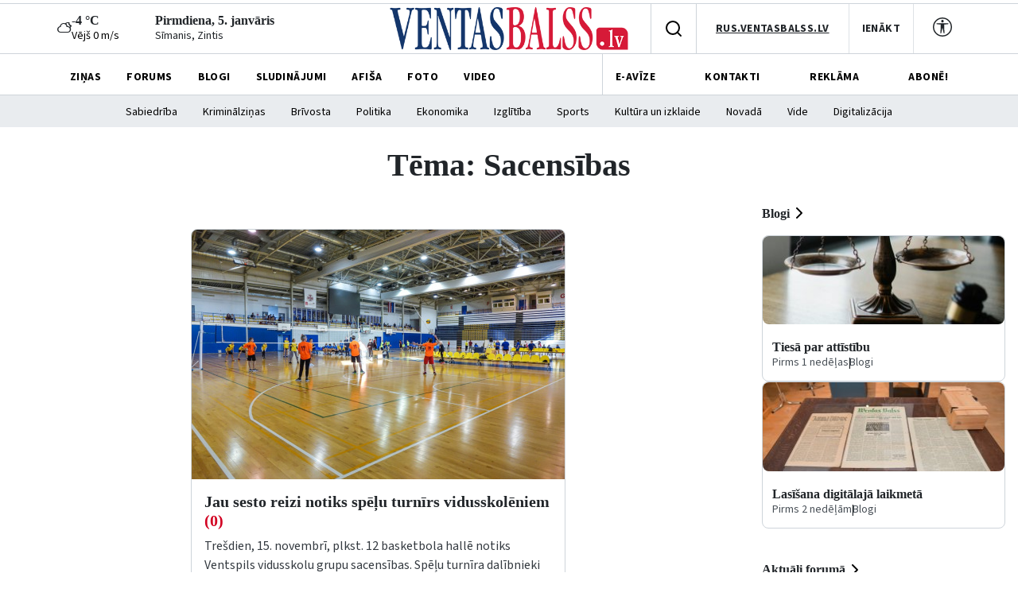

--- FILE ---
content_type: text/html; charset=UTF-8
request_url: https://www.ventasbalss.lv/zinas/temas/316?page=4
body_size: 12196
content:

<!DOCTYPE html>
<html>
<head>
    <title>Tēma: Sacensības</title>
    <meta name="facebook-domain-verification" content="qe74h2yx7xe6j7s823v1146fs0zt6e" />
    <link href="/favicon.ico?1765304884" type="image/x-icon" rel="icon"><link href="/favicon.ico?1765304884" type="image/x-icon" rel="shortcut icon">    <meta name="viewport" content="width=device-width, initial-scale=1, maximum-scale=1, user-scalable=no">
    <meta charset="utf-8">    
	<link rel="stylesheet" href="/fonts/font-awesome/css/font-awesome.min.css?1477392983">
	<link rel="stylesheet" href="/fonts/weather-icons/css/weather-icons.min.css?1765304884">
	<link rel="stylesheet" href="/js/jqueryui/themes/ui-lightness/jquery-ui.min.css?1474004875">
	<link rel="stylesheet" href="/js/fancybox/jquery.fancybox.css?1398892222">
	<link rel="stylesheet" href="/js/lightslider/css/lightslider.min.css?1765304884">
	<link rel="stylesheet" href="/css/bootstrap/bootstrap.min.css?1765304884">
	<link rel="stylesheet" href="/css/styles/main.css?1765309468">
	<link rel="stylesheet" href="/css/styles/main_page.css?1766000428">
	<link rel="stylesheet" href="/css/styles/news_page.css?1765304884">
	<link rel="stylesheet" href="/css/styles/article_page.css?1767108774">
	<link rel="stylesheet" href="/css/styles/blog_page.css?1765304884">
	<link rel="stylesheet" href="/css/styles/photo_page.css?1766000428">
	<link rel="stylesheet" href="/css/styles/forums_page.css?1765304884">
	<link rel="stylesheet" href="/css/styles/events_page.css?1766000428">
	<link rel="stylesheet" href="/css/styles/adv_page.css?1765304884">
	<link rel="stylesheet" href="/css/styles/contacts_page.css?1765304884">
	<link rel="stylesheet" href="/css/styles/weather_page.css?1765304884">
	<link rel="stylesheet" href="/css/styles/profile_page.css?1765304884">
	<link rel="stylesheet" href="/css/styles/video_page.css?1765304884">
	<link rel="stylesheet" href="/css/styles/advertisiments_page.css?1766000428">
	<link rel="stylesheet" href="/css/styles/e-magazine_page.css?1765309468">
	<link rel="stylesheet" href="/css/styles/pool_page.css?1766000428">
	<link rel="stylesheet" href="/css/styles/nameDays_page.css?1765304884">
	<link rel="stylesheet" href="/css/styles/paper_magazine_page.css?1765309468">
        
	<script src="/js/jquery/jquery.min.js?1695347026"></script>
	<script src="/js/jqueryui/jquery-ui.min.js?1474004875"></script>
	<script src="/js/jstorage/jstorage.min.js?1445282689"></script>
	<script src="/js/chartjs/dist/Chart.min.js?1603110131"></script>
	<script src="/js/bootstrap/bootstrap.bundle.min.js?1765304884"></script>
	<script src="/js/fancybox/jquery.fancybox.pack.js?1398892222"></script>
	<script src="/js/lightslider/js/lightslider.min.js?1765304884"></script>
	<script src="https://www.google.com/recaptcha/api.js?hl=lv"></script>
	<script src="/js/scripts.js?1767108774"></script>
        <link
    href="https://fonts.googleapis.com/css2?family=Source+Sans+3:wght@400;500;700&display=swap"
    rel="stylesheet"
    />
    	<meta name="twitter:title" content="Tēma: Sacensības">
	<meta property="og:title" content="Tēma: Sacensības">
    <script async src="https://www.googletagmanager.com/gtag/js?id=G-YDL08TVTL4"></script>
    <script>
        window.dataLayer = window.dataLayer || [];
        function gtag(){dataLayer.push(arguments);}
        gtag('js', new Date());
        gtag('config', 'G-YDL08TVTL4');
    </script>
</head>
<body>
<div>
    <header id="global-header"  class="bg-white position-relative">
        <div class="ad-banner-top mx-auto mb-1 d-md-block d-none"><ins data-revive-zoneid="47" data-revive-id="d82d54c04461d6af9fd483fc2a93956b"></ins>
                <script async src="//revive.ventasbalss.lv/delivery/asyncjs.php"></script></div>
    </header>
    	<div class="header-mobile d-flex d-lg-none align-items-center justify-content-between border-top px-3 py-2" id="header-mobile">
        <a href="/laika-prognoze-ventspili"><div class="current-weather"><div class="weather-icon"><i class="wi wi-owm-night-804"></i></div><div class="weather-info"><h6>-4 &deg;C</h6><p class="wind">Vējš 0 m/s</p></div></div></a>        <div id="today" class="d-flex flex-column">
          <h6 class="mb-0">Pirmdiena, 5. janvāris</h6>
          <span class="nameday" title="Sīmanis, Zintis"><a href="/varda-dienas">Sīmanis, Zintis</a></span>
        </div>
      </div>
    <div class="header-actions d-flex d-md-block" id="header-actions">
      <div class="logo-container position-absolute"><a href="/"><img src="/img/logo.png?1765304884" class="logo" alt="Logo"></a></div>
      <div class="hamburger-mobile d-lg-none">
          <button id="hamburger-btn" class="d-lg-none d-flex align-items-center hamburger-mobile">
            <img id="hamburger-icon" src="/images/hamburger-btn.png" alt="Hamburger">
          </button>
      </div>
      <div class="d-none d-lg-flex justify-content-between align-items-center layout-wrapper">
        <div class="header-left-flex d-flex align-items-center">
        <a href="/laika-prognoze-ventspili"><div class="current-weather"><div class="weather-icon"><i class="wi wi-owm-night-804"></i></div><div class="weather-info"><h6>-4 &deg;C</h6><p class="wind">Vējš 0 m/s</p></div></div></a>          <div id="today" class="d-flex flex-column">
              <h6 class="mb-0">Pirmdiena, 5. janvāris</h6>
              <span class="nameday" title="Sīmanis, Zintis"><a href="/varda-dienas">Sīmanis, Zintis</a></span>
          </div>
        </div>
        <div class="user-actions d-flex align-items-center position-relative">
          <div class="search-button d-flex align-items-center justify-content-center p-3" id="searchToggle" style="cursor:pointer;">
            <svg
              width="24"
              height="24"
              viewBox="0 0 24 24"
              fill="none"
              xmlns="http://www.w3.org/2000/svg"
            >
              <path
                d="M11 19C15.4183 19 19 15.4183 19 11C19 6.58172 15.4183 3 11 3C6.58172 3 3 6.58172 3 11C3 15.4183 6.58172 19 11 19Z"
                stroke="black"
                stroke-width="2"
                stroke-linecap="round"
                stroke-linejoin="round"
              />
              <path
                d="M21 21L16.65 16.65"
                stroke="black"
                stroke-width="2"
                stroke-linecap="round"
                stroke-linejoin="round"
              />
            </svg>
          </div>
          <div class="search-dropdown position-absolute bg-white shadow rounded-3 p-3 d-none" style="z-index: 9999;">
            <form action="/meklet" method="get" class="d-flex align-items-center gap-2">
              <input type="text" name="keywords" placeholder="Meklēt ziņās.." class="form-control">              <button class="btn btn-dark text-white fw-bold" type="submit">Meklēt</button>            </form>
          </div>

          <div class="language-selector d-flex align-items-center justify-content-center py-2 px-4">
            <a href="http://rus.ventasbalss.lv" target="_blank" rel="noopener noreferrer">RUS.VENTASBALSS.LV</a>          </div>
          <div class="sign-in">
            <button class="py-2 px-3">
              <a href="/autorizacija">IENĀKT</a>            </button>
          </div>
          <div class="contrast-mode d-flex py-3 px-4">
            <a href="javascript:;" onclick="toggleHighContrastMode(!document.body.classList.contains('high-contrast-mode'))">
              <svg width="24" height="24" viewBox="0 0 24 24" fill="none" xmlns="http://www.w3.org/2000/svg">
                <path d="M12 6.21429C12.8876 6.21429 13.6071 5.49474 13.6071 4.60714C13.6071 3.71954 12.8876 3 12 3C11.1124 3 10.3929 3.71954 10.3929 4.60714C10.3929 5.49474 11.1124 6.21429 12 6.21429Z" fill="#212529"/>
                <path d="M4.99848 8.41945L9.85714 8.89286V12.6429L9.37321 19.5215C9.34533 19.856 9.60929 20.1429 9.94493 20.1429C10.2082 20.1429 10.4376 19.9637 10.5015 19.7083L11.7401 13.6823C11.8078 13.4118 12.1922 13.4118 12.2599 13.6823L13.4985 19.7083C13.5624 19.9637 13.7918 20.1429 14.0551 20.1429C14.3907 20.1429 14.6547 19.856 14.6268 19.5215L14.1429 12.6429V8.89286L19.0015 8.41945C19.2863 8.38386 19.5 8.14178 19.5 7.85478C19.5 7.54049 19.2452 7.28571 18.9309 7.28571H5.06907C4.75478 7.28571 4.5 7.54049 4.5 7.85478C4.5 8.14178 4.71371 8.38386 4.99848 8.41945Z" fill="#212529"/>
                <path d="M12 0C5.37258 0 0 5.37258 0 12C0 18.6274 5.37258 24 12 24C18.6274 24 24 18.6274 24 12C24 5.37258 18.6274 0 12 0ZM1.5 12C1.5 6.20101 6.20101 1.5 12 1.5C17.799 1.5 22.5 6.20101 22.5 12C22.5 17.799 17.799 22.5 12 22.5C6.20101 22.5 1.5 17.799 1.5 12Z" fill="#212529"/>
              </svg>
            </a>
          </div>
        </div>
      </div>
    </div>
    
	<nav class="main-nav d-none d-lg-block">
		<div class="layout-wrapper d-none d-lg-flex justify-content-between align-items-center">
	 	<ul class="nav-list d-flex gap-3 h-100">
			<li class=" h-100"><a href="/zinas">ZIŅAS</a></li>
			<li class=" h-100"><a href="/forums">FORUMS</a></li>
			<li class=" h-100"><a href="/blogi">BLOGI</a></li>
			<li class=" h-100"><a href="/sludinajumi">SLUDINĀJUMI</a></li>
			<li class=" h-100"><a href="/pasakumi">AFIŠA</a></li>
			<li class=" h-100"><a href="/foto">FOTO</a></li>
			<li class=" h-100"><a href="/video">VIDEO</a></li>
		</ul>
		<div class="separator"></div>
		<ul class="secondary-nav d-flex justify-content-between align-items-center h-100">
			<li class=" h-100">
				<a href="/e-avize">E-AVĪZE</a>
			</li>
			<li class=" h-100">
				<a href="/kontakti">KONTAKTI</a>
			</li>
			<li class=" h-100">
				<a href="/reklama">REKLĀMA</a>
			</li>
			<li class=" h-100">
				<a href="/avize/abonesana">ABONĒ!</a>
			</li>
		</ul>

		</div>
 	</nav>

<div class="category-nav d-none d-lg-flex justify-content-center align-items-center">
	<ul class="d-flex justify-content-center align-items-center"><li><a href="/zinas/sabiedriba">Sabiedrība</a></li><li><a href="/zinas/kriminalzinas">Kriminālziņas</a></li><li><a href="/zinas/brivosta">Brīvosta</a></li><li><a href="/zinas/politika">Politika</a></li><li><a href="/zinas/ekonomika">Ekonomika</a></li><li><a href="/zinas/izglitiba">Izglītība</a></li><li><a href="/zinas/sports">Sports</a></li><li><a href="/zinas/kultura">Kultūra un izklaide</a></li><li><a href="/zinas/novada">Novadā</a></li><li><a href="/zinas/vide">Vide</a></li><li><a href="/zinas/digitalizacija">Digitalizācija</a></li></ul>
</div>
<div id="mobile-menu-overlay">
	<div class="mobile-nav-search w-100 d-flex flex-column align-items-start gap-2" id="search-bar">
		<form action="/meklet" class="d-flex align-items-center justify-content-between gap-2 w-100" method="get">
			<input type="text" name="keywords" placeholder="Meklēt ziņās.." class="form-control">			<button type="submit" class="btn btn-dark text-white"><img src="/images/mobile-search.svg" alt="Search"></button>		</form>
	</div>
    <div class="mobile-main-nav d-flex flex-column align-items-start gap-2">
				<div class=" mobile-nav-item d-flex align-items-center gap-1 justify-content-between">
			<a href="/zinas">ZIŅAS</a>			<a href="/zinas">
				<img src="/images/mobile-header-arrow.svg" alt="Arrow" class="pt-1">
			</a>
		</div>
				<div class=" mobile-nav-item d-flex align-items-center gap-1 justify-content-between">
			<a href="/forums">FORUMS</a>			<a href="/forums">
				<img src="/images/mobile-header-arrow.svg" alt="Arrow" class="pt-1">
			</a>
		</div>
				<div class=" mobile-nav-item d-flex align-items-center gap-1 justify-content-between">
			<a href="/blogi">BLOGI</a>			<a href="/blogi">
				<img src="/images/mobile-header-arrow.svg" alt="Arrow" class="pt-1">
			</a>
		</div>
				<div class=" mobile-nav-item d-flex align-items-center gap-1 justify-content-between">
			<a href="/sludinajumi">SLUDINĀJUMI</a>			<a href="/sludinajumi">
				<img src="/images/mobile-header-arrow.svg" alt="Arrow" class="pt-1">
			</a>
		</div>
				<div class=" mobile-nav-item d-flex align-items-center gap-1 justify-content-between">
			<a href="/pasakumi">AFIŠA</a>			<a href="/pasakumi">
				<img src="/images/mobile-header-arrow.svg" alt="Arrow" class="pt-1">
			</a>
		</div>
				<div class=" mobile-nav-item d-flex align-items-center gap-1 justify-content-between">
			<a href="/foto">FOTO</a>			<a href="/foto">
				<img src="/images/mobile-header-arrow.svg" alt="Arrow" class="pt-1">
			</a>
		</div>
				<div class=" mobile-nav-item d-flex align-items-center gap-1 justify-content-between">
			<a href="/video">VIDEO</a>			<a href="/video">
				<img src="/images/mobile-header-arrow.svg" alt="Arrow" class="pt-1">
			</a>
		</div>
			</div>
	<div class="mobile-nav-2 w-100 d-flex flex-column align-items-start gap-2 mb-3">
		<div class="mobile-nav-item d-flex align-items-center gap-1 justify-content-between">
			<a href="/autorizacija">IENĀKT</a>			<a href="/autorizacija">
				<img src="/images/mobile-header-arrow.svg" alt="Arrow" class="pt-1">
			</a>
		</div>
		<div class=" mobile-nav-item d-flex align-items-center gap-1 justify-content-between">
			<a href="/e-avize">E-AVĪZE</a>
			<a href="/e-avize">
				<img src="/images/mobile-header-arrow.svg" alt="Arrow" class="pt-1">
			</a>
		</div>
		<div class=" mobile-nav-item d-flex align-items-center gap-1 justify-content-between">
			<a href="/kontakti">KONTAKTI</a>
			<a href="/kontakti">
				<img src="/images/mobile-header-arrow.svg" alt="Arrow" class="pt-1">
			</a>
		</div>
		<div class=" mobile-nav-item d-flex align-items-center gap-1 justify-content-between">
			<a href="/reklama">REKLĀMA</a>
			<a href="/reklama">
				<img src="/images/mobile-header-arrow.svg" alt="Arrow" class="pt-1">
			</a>
		</div>
		<div class=" mobile-nav-item d-flex align-items-center gap-1 justify-content-between">
			<a href="/avize/abonesana">ABONĒ!</a>
			<a href="/avize/abonesana">
				<img src="/images/mobile-header-arrow.svg" alt="Arrow" class="pt-1">
			</a>
		</div>
		<div class="mobile-nav-item d-flex align-items-center gap-1 justify-content-between">
			<a href="http://rus.ventasbalss.lv" target="_blank" rel="noopener noreferrer">RUS.VENTASBALSS.LV</a>			<img src="/images/mobile-header-arrow.svg" alt="Arrow" class="pt-1">
		</div>
	</div>
	<div class="mobile-social-icons-nav d-flex justify-content-between align-items-center w-100">
		<a href="https://www.facebook.com/ventasbalss.lv" class="social-icon">
			<svg xmlns="http://www.w3.org/2000/svg" width="16" height="16" viewBox="0 0 16 16" fill="none">
				<path d="M16 8.0486C16 3.60314 12.418 -0.000610352 7.99949 -0.000610352C3.58095 -0.000610352 -0.000976562 3.60314 -0.000976562 8.0486C-0.000976562 12.0662 2.92468 15.3962 6.74942 16V10.3753H4.71805V8.0486H6.74942V6.27526C6.74942 4.25792 7.94383 3.14361 9.77132 3.14361C10.6466 3.14361 11.5622 3.30082 11.5622 3.30082V5.28168H10.5534C9.55951 5.28168 9.24957 5.90215 9.24957 6.53869V8.0486H11.4684L11.1137 10.3753H9.24957V16C13.0743 15.3962 16 12.0662 16 8.0486Z" fill="#212529"/>
			</svg>
		</a>
		<a href="https://x.com/ventasbalss" class="social-icon">
			<svg xmlns="http://www.w3.org/2000/svg" width="16" height="16" viewBox="0 0 16 16" fill="none">
				<path d="M12.6009 0.75H15.0544L9.69434 6.89205L16 15.25H11.0627L7.19566 10.1809L2.77087 15.25H0.31595L6.04904 8.68038L0 0.75H5.06262L8.55811 5.38331L12.6009 0.75ZM11.7399 13.7777H13.0993L4.32392 2.14497H2.86506L11.7399 13.7777Z" fill="#212529"/>
			</svg>
		</a>
		<a href="https://www.youtube.com/vbportals" class="social-icon">
			<svg xmlns="http://www.w3.org/2000/svg" width="16" height="16" viewBox="0 0 16 16" fill="none">
				<path d="M8.05115 1.99869C8.05684 1.9987 8.06298 1.99871 8.06955 1.99873L8.14035 1.99895C8.96214 2.00197 13.1273 2.03216 14.2503 2.33407C14.9387 2.51871 15.4808 3.06287 15.6648 3.7536C15.7661 4.1331 15.8367 4.6375 15.8859 5.15625L15.8954 5.26016C15.9032 5.34686 15.9103 5.43375 15.9169 5.52032L15.9246 5.62402C15.9904 6.53813 15.998 7.39353 15.9989 7.58068L15.999 7.60593C15.999 7.608 15.999 7.61138 15.999 7.61138V7.62555C15.999 7.62555 15.999 7.62893 15.999 7.631L15.9989 7.65625C15.998 7.85047 15.9898 8.76436 15.9169 9.71667L15.9087 9.82067L15.9 9.92479C15.8505 10.4974 15.7762 11.0659 15.6648 11.4833C15.4808 12.1741 14.9387 12.7183 14.2503 12.9029C13.0898 13.215 8.68109 13.2368 8.06955 13.2383L8.02246 13.2384C8.0186 13.2384 8.0152 13.2384 8.01228 13.2384L7.99307 13.2384C7.99307 13.2384 7.98866 13.2384 7.98573 13.2384L7.92846 13.2383C7.61941 13.2376 6.34057 13.2316 5.0013 13.1856L4.83007 13.1795C4.8015 13.1785 4.77292 13.1774 4.74434 13.1763L4.57291 13.1695L4.40188 13.1623C3.29238 13.1136 2.23452 13.0337 1.74789 12.9029C1.05947 12.7183 0.517371 12.1741 0.333379 11.4833C0.221913 11.0659 0.147602 10.4974 0.0980616 9.92479L0.0893244 9.82067L0.0811165 9.71667C0.0109033 8.79899 0.000711116 7.91699 -0.000768403 7.68026L-0.000945201 7.64637C-0.000957608 7.64332 -0.000967947 7.64051 -0.000976562 7.63795V7.59898C-0.000967947 7.59642 -0.000957608 7.59361 -0.000945201 7.59056L-0.000768403 7.55668C0.000571538 7.34229 0.00905783 6.59866 0.0628044 5.77857L0.0697612 5.6757C0.0709608 5.6585 0.0721808 5.64127 0.0734215 5.62402L0.0811165 5.52032C0.0877404 5.43375 0.0948985 5.34686 0.102634 5.26016L0.112196 5.15625C0.16142 4.6375 0.232046 4.1331 0.333379 3.7536C0.517371 3.06287 1.05947 2.51871 1.74789 2.33407C2.23452 2.20324 3.29238 2.12344 4.40188 2.07476L4.57291 2.06751L4.74434 2.06074C4.77292 2.05965 4.8015 2.05858 4.83007 2.05753L5.0013 2.05144C6.25508 2.0084 7.45591 2.00043 7.85767 1.99895L7.92846 1.99873C7.93504 1.99871 7.94117 1.9987 7.94686 1.99869H8.05115ZM6.39905 5.20988V10.027L10.5558 7.6186L6.39905 5.20988Z" fill="#212529"/>
			</svg>
		</a>
		<a href="https://instagram.com/ventasbalss.lv" class="social-icon">
			<svg xmlns="http://www.w3.org/2000/svg" width="16" height="16" viewBox="0 0 16 16" fill="none">
				<path d="M8.00075 0C5.82806 0 5.55539 0.00950025 4.70205 0.048334C3.85037 0.0873344 3.26903 0.222169 2.76036 0.420004C2.23419 0.62434 1.78785 0.897676 1.34318 1.34251C0.898176 1.78719 0.62484 2.23352 0.419838 2.75953C0.221502 3.26837 0.0865008 3.84987 0.0481671 4.70122C0.01 5.55456 0 5.82739 0 8.00008C0 10.1728 0.00966692 10.4446 0.048334 11.298C0.0875011 12.1496 0.222336 12.731 0.420004 13.2396C0.624507 13.7658 0.897843 14.2121 1.34268 14.6568C1.78719 15.1018 2.23352 15.3758 2.75936 15.5802C3.26837 15.778 3.84987 15.9128 4.70138 15.9518C5.55472 15.9907 5.82723 16.0002 7.99975 16.0002C10.1726 16.0002 10.4444 15.9907 11.2978 15.9518C12.1495 15.9128 12.7315 15.778 13.2405 15.5802C13.7665 15.3758 14.2121 15.1018 14.6567 14.6568C15.1017 14.2121 15.375 13.7658 15.58 13.2398C15.7767 12.731 15.9117 12.1495 15.9517 11.2981C15.99 10.4448 16 10.1728 16 8.00008C16 5.82739 15.99 5.55472 15.9517 4.70138C15.9117 3.84971 15.7767 3.26837 15.58 2.7597C15.375 2.23352 15.1017 1.78719 14.6567 1.34251C14.2116 0.897509 13.7666 0.624173 13.24 0.420004C12.73 0.222169 12.1483 0.0873344 11.2966 0.048334C10.4433 0.00950025 10.1716 0 7.99825 0H8.00075ZM7.28308 1.44168C7.49608 1.44135 7.73375 1.44168 8.00075 1.44168C10.1368 1.44168 10.3899 1.44935 11.2335 1.48768C12.0135 1.52335 12.4368 1.65368 12.7188 1.76319C13.0921 1.90819 13.3583 2.08152 13.6381 2.36152C13.9181 2.64153 14.0915 2.9082 14.2368 3.28153C14.3463 3.5632 14.4768 3.98654 14.5123 4.76655C14.5507 5.60989 14.559 5.86323 14.559 7.99825C14.559 10.1333 14.5507 10.3866 14.5123 11.2299C14.4767 12.01 14.3463 12.4333 14.2368 12.715C14.0918 13.0883 13.9181 13.3541 13.6381 13.634C13.3581 13.914 13.0923 14.0873 12.7188 14.2323C12.4371 14.3423 12.0135 14.4723 11.2335 14.508C10.3901 14.5463 10.1368 14.5547 8.00075 14.5547C5.86456 14.5547 5.61139 14.5463 4.76805 14.508C3.98804 14.472 3.5647 14.3416 3.28253 14.2321C2.9092 14.0871 2.64253 13.9138 2.36252 13.6338C2.08252 13.3538 1.90919 13.0878 1.76385 12.7143C1.65435 12.4326 1.52385 12.0093 1.48835 11.2293C1.45002 10.3859 1.44235 10.1326 1.44235 7.99625C1.44235 5.85989 1.45002 5.60789 1.48835 4.76455C1.52402 3.98454 1.65435 3.5612 1.76385 3.2792C1.90885 2.90586 2.08252 2.63919 2.36252 2.35919C2.64253 2.07919 2.9092 1.90585 3.28253 1.76052C3.56454 1.65052 3.98804 1.52052 4.76805 1.48468C5.50606 1.45135 5.79206 1.44135 7.28308 1.43968V1.44168ZM12.2711 2.77003C11.7411 2.77003 11.3111 3.19953 11.3111 3.72971C11.3111 4.25971 11.7411 4.68972 12.2711 4.68972C12.8011 4.68972 13.2311 4.25971 13.2311 3.72971C13.2311 3.1997 12.8011 2.7697 12.2711 2.7697V2.77003ZM8.00075 3.89171C5.73189 3.89171 3.89237 5.73123 3.89237 8.00008C3.89237 10.2689 5.73189 12.1076 8.00075 12.1076C10.2696 12.1076 12.1085 10.2689 12.1085 8.00008C12.1085 5.73123 10.2694 3.89171 8.00058 3.89171H8.00075ZM8.00075 5.33339C9.47343 5.33339 10.6674 6.52723 10.6674 8.00008C10.6674 9.47276 9.47343 10.6668 8.00075 10.6668C6.5279 10.6668 5.33406 9.47276 5.33406 8.00008C5.33406 6.52723 6.5279 5.33339 8.00075 5.33339Z" fill="#212529"/>
			</svg>
		</a>
	</div>
</div>
              <div class="wrapp">
        <div class="mobile-sticky-ad d-md-none">
    <ins data-revive-zoneid="28" data-revive-id="d82d54c04461d6af9fd483fc2a93956b"></ins>
                <script async src="//revive.ventasbalss.lv/delivery/asyncjs.php"></script></div>
<div class="news-title-wrapper">
	<h1 class="news-page-title text-center">
		Tēma: Sacensības	</h1>
</div>
<div class="content-wrapper d-flex min-height-2">
    <main class="main-content w-100 mb-0">
<!-- Main Content Area -->
<div class="main-news-area">
	<!-- Featured News Section -->
		<div class="ad-left-big d-none d-md-block" style="margin-bottom: 32px;">
		<ins data-revive-zoneid="45" data-revive-id="d82d54c04461d6af9fd483fc2a93956b"></ins>
                <script async src="//revive.ventasbalss.lv/delivery/asyncjs.php"></script>	</div>
	<div class="ad-kvadrata mb-4 d-md-none">
		<ins data-revive-zoneid="24" data-revive-id="d82d54c04461d6af9fd483fc2a93956b"></ins>
                <script async src="//revive.ventasbalss.lv/delivery/asyncjs.php"></script>	</div>
	<section class="news-grid d-flex flex-column" id="news-grid">
		<div class="news-row d-flex flex-wrap justify-content-center">
											<article class="grid-card d-flex flex-column">
					<div class="card-image">
						<a href="/zinas/sports/49437-jau-sesto-reizi-notiks-spelu-turnirs-vidusskoleniem"><img src="/upload/news/49437/normal_783023b81c379be0bf9674ab27383d4e.jpg?1765316001" alt=""></a>					</div>
					<div class="card-content d-flex flex-column justify-content-between h-100">
						<div>
							<h5 class="mb-2">
								<a href="/zinas/sports/49437-jau-sesto-reizi-notiks-spelu-turnirs-vidusskoleniem">Jau sesto reizi notiks spēļu turnīrs vidusskolēniem <span class="h-red-text">(0)</span></a>															</h5>
							<p>Trešdien, 15. novembrī, plkst. 12 basketbola hallē notiks Ventspils vidusskolu grupu sacensības. Spēļu turnīra dalībnieki sacentīsies trīs dažādos komandas sporta veidos: 3x3 basketbolā - jaunieši, volejbolā - jauktā komanda un tautas bumbā - jaunietes.</p>
						</div>
						<div class="news-meta d-flex align-items-center">
							<span class="time">
								10.11.2023, 10:13							</span>
							<span class="separator1">|</span>
							<span class="category">Sports</span>
						</div>
					</div>
				</article>
											<article class="grid-card d-flex flex-column">
					<div class="card-image">
						<a href="/zinas/sports/49406-dubults-sitiens-no-favorita"><img src="/upload/news/49406/normal_026ce121a3869c44c82282f217cac257.jpg?1765315997" alt=""></a>					</div>
					<div class="card-content d-flex flex-column justify-content-between h-100">
						<div>
							<h5 class="mb-2">
								<a href="/zinas/sports/49406-dubults-sitiens-no-favorita">Dubults sitiens no Favorīta <span class="h-red-text">(0)</span></a>															</h5>
							<p>Aizvadītajā nedēļas nogalē sporta klubs Favorīts piedalījās divos boksa turnīros, kas norisinājās Alsungā un Saldū.</p>
						</div>
						<div class="news-meta d-flex align-items-center">
							<span class="time">
								06.11.2023, 12:51							</span>
							<span class="separator1">|</span>
							<span class="category">Sports</span>
						</div>
					</div>
				</article>
											<article class="grid-card d-flex flex-column">
					<div class="card-image">
						<a href="/zinas/sports/49288-vingrotaji-aizvadijusi-sacensibas-riga"><img src="/upload/news/49288/normal_ec98d0ec8aa63f6edbf974ad2f6a30fe.jpg?1765315984" alt=""></a>					</div>
					<div class="card-content d-flex flex-column justify-content-between h-100">
						<div>
							<h5 class="mb-2">
								<a href="/zinas/sports/49288-vingrotaji-aizvadijusi-sacensibas-riga">Vingrotāji aizvadījuši sacensības Rīgā <span class="h-red-text">(0)</span></a>															</h5>
							<p>Aizvadītajās brīvdienās Sporta skolas ''Spars'' vingrotāji piedalījās Rīgas vingrošanas skolas rīkotajās sacensībās ''Rudens kausi 2023''.</p>
						</div>
						<div class="news-meta d-flex align-items-center">
							<span class="time">
								17.10.2023, 12:57							</span>
							<span class="separator1">|</span>
							<span class="category">Sports</span>
						</div>
					</div>
				</article>
												<div class="sidebar-ad-mobile d-md-none"><ins data-revive-zoneid="30" data-revive-id="d82d54c04461d6af9fd483fc2a93956b"></ins>
                <script async src="//revive.ventasbalss.lv/delivery/asyncjs.php"></script></div>
								<article class="grid-card d-flex flex-column">
					<div class="card-image">
						<a href="/zinas/sports/48932-jaunsprogis-gust-panakumus-sausanas-sacensibas"><img src="/upload/news/48932/normal_9631a680988626208b33b8abf05207bf.jpg?1765315945" alt=""></a>					</div>
					<div class="card-content d-flex flex-column justify-content-between h-100">
						<div>
							<h5 class="mb-2">
								<a href="/zinas/sports/48932-jaunsprogis-gust-panakumus-sausanas-sacensibas">Jaunsproģis gūst panākumus šaušanas sacensībās <span class="h-red-text">(0)</span></a>															</h5>
							<p>Zviedrijas pilsētā Tullingē notika pasaules čempionāts šaušanā WA1500, kurā piedalījās sporta skolas ''Spars'' šaušanas nodaļas treneris un šaušanas instruktors Uldis Jaunsproģis.</p>
						</div>
						<div class="news-meta d-flex align-items-center">
							<span class="time">
								23.08.2023, 10:03							</span>
							<span class="separator1">|</span>
							<span class="category">Sports</span>
						</div>
					</div>
				</article>
											<article class="grid-card d-flex flex-column">
					<div class="card-image">
						<a href="/zinas/sports/48891-ventspilnieks-padrevics-izcina-bronzas-medalu-latvijas-cempionata-jauktajas-dubultspeles"><img src="/upload/news/48891/normal_a912606d2c0160496c237fc4a7eb4ec1.jpg?1765316131" alt=""></a>					</div>
					<div class="card-content d-flex flex-column justify-content-between h-100">
						<div>
							<h5 class="mb-2">
								<a href="/zinas/sports/48891-ventspilnieks-padrevics-izcina-bronzas-medalu-latvijas-cempionata-jauktajas-dubultspeles">Ventspilnieks Padrevics izcīna bronzas medaļu Latvijas čempionātā jauktajās dubultspēlēs <span class="h-red-text">(1)</span></a>															</h5>
							<p>12.augustā Ventspils Piedzīvojumu parka petankas laukumos notika Latvijas čempionāts jauktajās dubultspēlēs, kur sacentās divdesmit piecas jaukto pāru komandas no septiņiem Latvijas sporta klubiem.</p>
						</div>
						<div class="news-meta d-flex align-items-center">
							<span class="time">
								16.08.2023, 09:43							</span>
							<span class="separator1">|</span>
							<span class="category">Sports</span>
						</div>
					</div>
				</article>
											<article class="grid-card d-flex flex-column">
					<div class="card-image">
						<a href="/zinas/sports/48691-ventspilnieki-piedalisies-vecmeistaru-sacensibas"><img src="/upload/news/48691/normal_a4a11bd03ec6403bc7adb5097c28d7ed.jpg?1765316109" alt=""></a>					</div>
					<div class="card-content d-flex flex-column justify-content-between h-100">
						<div>
							<h5 class="mb-2">
								<a href="/zinas/sports/48691-ventspilnieki-piedalisies-vecmeistaru-sacensibas">Ventspilnieki piedalīsies vecmeistaru sacensībās <span class="h-red-text">(0)</span></a>															</h5>
							<p>Nedēļas nogalē, š.g. 15. – 16.jūlijā&nbsp; Valmierā norisināsies Latvijas Sporta Veterānu – senioru&nbsp; 60.sporta spēļu finālsacensības piecos sporta veidos ( vieglatlētikā, volejbolā, minifutbolā, rokasbumbā, basketbolā dažādās vecuma grupās). Ventspils sportisti piedalīsies vieglatlētikā, minifutbolā 50+ vecuma grupā un volejbolā 50+ vecuma grupā.</p>
						</div>
						<div class="news-meta d-flex align-items-center">
							<span class="time">
								13.07.2023, 08:57							</span>
							<span class="separator1">|</span>
							<span class="category">Sports</span>
						</div>
					</div>
				</article>
											<article class="grid-card d-flex flex-column">
					<div class="card-image">
						<a href="/zinas/sports/48476-velkonis-ar-sacensibam-atzimeja-30-gadu-jubileju"><img src="/upload/news/48476/normal_aacbdc896b9d5386eebfdc12d97014f7.jpg?1765316085" alt=""></a>					</div>
					<div class="card-content d-flex flex-column justify-content-between h-100">
						<div>
							<h5 class="mb-2">
								<a href="/zinas/sports/48476-velkonis-ar-sacensibam-atzimeja-30-gadu-jubileju">&#039;&#039;Velkonis&#039;&#039; ar sacensībām atzīmēja 30 gadu jubileju <span class="h-red-text">(0)</span></a>																	<span class="has-photogallery"><i class="fa fa-camera"></i></span>
															</h5>
							<p>Par godu virves vilkšanas kluba ''Velkonis'' 30 gadu jubilejai laukumā pie Olimpiskā centra ''Ventspils'' vieglatlētikas manēžas notika vērienīgas starptautiskas sacensības, kurās startēja sportisti no piecām valstīm.</p>
						</div>
						<div class="news-meta d-flex align-items-center">
							<span class="time">
								05.06.2023, 14:30							</span>
							<span class="separator1">|</span>
							<span class="category">Sports</span>
						</div>
					</div>
				</article>
											<article class="grid-card d-flex flex-column">
					<div class="card-image">
						<a href="/zinas/sports/48470-ventspils-skepos-uzvar-muze-un-strobinders"><img src="/upload/news/48470/normal_d5ef64cf7ff73c1f4631e92d974d7eda.jpg?1765316084" alt=""></a>					</div>
					<div class="card-content d-flex flex-column justify-content-between h-100">
						<div>
							<h5 class="mb-2">
								<a href="/zinas/sports/48470-ventspils-skepos-uzvar-muze-un-strobinders">Ventspils šķēpos uzvar Mūze un Štrobinders <span class="h-red-text">(0)</span></a>																	<span class="has-photogallery"><i class="fa fa-camera"></i></span>
															</h5>
							<p>Olimpiskā centra “Ventspils” stadionā aizvadītas Olimpiskā čempiona Daiņa Kūlas sacensības “Ventspils šķēpi 2023”, kurās par uzvarētājiem vīriešiem kļuva Ventspils Olimpiskās vienības sportists Rolands Štrobinders, bet sievietēm Līna Mūze.</p>
						</div>
						<div class="news-meta d-flex align-items-center">
							<span class="time">
								05.06.2023, 08:14							</span>
							<span class="separator1">|</span>
							<span class="category">Sports</span>
						</div>
					</div>
				</article>
					</div>
	</section>
</div>


    <div class="pagination d-flex justify-content-center">

    <!-- Previous Button -->
          <a class="pagination-btn prev" rel="prev" href="/zinas/temas/316?page=3">Iepriekšējā</a>    
                    <a href="/zinas/temas/316?page=3" class="pagination-btn page common-pages d-flex align-items-center justify-content-center">3</a>
                            <a href="/zinas/temas/316?page=4" class="pagination-btn page common-pages d-flex align-items-center justify-content-center active">4</a>
                            <a href="/zinas/temas/316?page=5" class="pagination-btn page common-pages d-flex align-items-center justify-content-center">5</a>
                            <a href="/zinas/temas/316?page=6" class="pagination-btn page common-pages d-flex align-items-center justify-content-center">6</a>
                            <a href="/zinas/temas/316?page=7" class="pagination-btn page common-pages d-flex align-items-center justify-content-center">7</a>
            <button class="pagination-btn ellipsis d-flex align-items-center justify-content-center" disabled>...</button><a href="/zinas/temas/316?page=13" class="pagination-btn page d-flex align-items-center justify-content-center">13</a>
    <!-- Next Button -->
          <a class="pagination-btn next d-flex align-items-center justify-content-center" rel="next" href="/zinas/temas/316?page=5">Nākamā</a>    
  </div>


	</main>
	<aside class="news-sidebar sidebar">
		<div class="sidebar-ad-mobile d-md-none"><ins data-revive-zoneid="30" data-revive-id="d82d54c04461d6af9fd483fc2a93956b"></ins>
                <script async src="//revive.ventasbalss.lv/delivery/asyncjs.php"></script></div>
								<div class="sidebar-random-wrapper">
            
<div class="d-flex align-items-center gap-1 mb-3 blogs-sidebar-component">
    <h6> <a href="/blogi">Blogi</a></h6>
    <svg
    width="24"
    height="24"
    viewBox="0 0 24 24"
    fill="none"
    xmlns="http://www.w3.org/2000/svg"
    >
    <path
        d="M9 18L15 12L9 6"
        stroke="black"
        stroke-width="2"
        stroke-linecap="round"
        stroke-linejoin="round"
    />
    </svg>
</div>
<div class="d-flex flex-column align-items-start gap-3 mb-5 blog-sidebar-cards">
		<div class="blog-sidebar-card d-flex flex-column justify-content-center align-items-start">
            <div class="blog-sidebar-img">
                <a href="/blogi/jeﾄｼena-naruﾅ-eviﾄ溝/301-tiesa-par-attistibu"><img src="/upload/blogs/301/small_3_f2f3fb08383723411a526ea60080f702.jpg?1766995049" alt="Featured blog"></a>            </div>
			<div class="d-flex flex-column align-items-start gap-1" style="padding: 12px;">
                <h6>
                    <a href="/blogi/jeﾄｼena-naruﾅ-eviﾄ溝/301-tiesa-par-attistibu">
                        Tiesā par attīstību                    </a>
                </h6>
                <div class="blog-meta-sidebar d-flex align-items-center gap-2">
                    <span class="time">
                        Pirms 1 nedēļas                    </span>
                    <span class="separator">|</span>
                    <span class="category">Blogi</span>
                </div>
            </div>
		</div>
		<div class="blog-sidebar-card d-flex flex-column justify-content-center align-items-start">
            <div class="blog-sidebar-img">
                <a href="/blogi/karlis-lithens/300-lasisana-digitalaja-laikmeta"><img src="/upload/blogs/300/small_3_83b9dd52c3b29c788745a6ab09a1a563.jpg?1766390607" alt="Featured blog"></a>            </div>
			<div class="d-flex flex-column align-items-start gap-1" style="padding: 12px;">
                <h6>
                    <a href="/blogi/karlis-lithens/300-lasisana-digitalaja-laikmeta">
                        Lasīšana digitālajā laikmetā                    </a>
                </h6>
                <div class="blog-meta-sidebar d-flex align-items-center gap-2">
                    <span class="time">
                        Pirms 2 nedēļām                    </span>
                    <span class="separator">|</span>
                    <span class="category">Blogi</span>
                </div>
            </div>
		</div>
</div>
<section id="current-topics" class="current-topics d-flex flex-column align-items-start">
    <div class="current-topics-header d-flex align-items-center">
        <h6><a href="/forums">Aktuāli forumā</a></h6>
        <svg
        width="24"
        height="24"
        viewBox="0 0 24 24"
        fill="none"
        xmlns="http://www.w3.org/2000/svg"
        >
        <path
            d="M9 18L15 12L9 6"
            stroke="black"
            stroke-width="2"
            stroke-linecap="round"
            stroke-linejoin="round"
        />
        </svg>
    </div>
	<div class="current-topics-list d-flex flex-column align-items-start">
    <a href="/forums/cilveki-sabiedriba/7304" class="w-100">
    <div class="current-topics-card d-flex flex-column align-items-start w-100">
        <div class="current-topics-element-1 d-flex align-items-center">
            <div class="forum-author-img">
                <img src="/upload/users/4061/sm_b9f45b788840cf8412c13017948ce0a1.jpg?1765734889" alt="">            </div>
            <div class="current-topics-author">
                Baronkungs             </div>
        </div>
        <div class="current-topics-element-2 d-flex flex-column align-items-start">
            <h6 style="word-break: break-all;">Ceļa nodoklis </h6>
            <div class="current-topics-meta d-flex align-items-center">
                <div>
                    Pirms 2 stundām                </div>
                <span class="seperator">|</span>
                <span class="current-topics-category">Forums</span>
            </div>
        </div>
    </div>
    </a>
    <a href="/forums/pilseta/7296" class="w-100">
    <div class="current-topics-card d-flex flex-column align-items-start w-100">
        <div class="current-topics-element-1 d-flex align-items-center">
            <div class="forum-author-img">
                                            <div class="avatar-circle" style="
                                width: 32px;
                                height: 32px;
                                border-radius: 50%;
                                background: #D63384;
                                color: #fff;
                                font-weight: 600;
                                display: flex;
                                align-items: center;
                                justify-content: center;
                                font-size: 18px;
                            ">
                                V                            </div>
                                    </div>
            <div class="current-topics-author">
                Viesis            </div>
        </div>
        <div class="current-topics-element-2 d-flex flex-column align-items-start">
            <h6 style="word-break: break-all;">2.janvāris netīrītās teritorijas</h6>
            <div class="current-topics-meta d-flex align-items-center">
                <div>
                    Pirms 3 dienām                </div>
                <span class="seperator">|</span>
                <span class="current-topics-category">Forums</span>
            </div>
        </div>
    </div>
    </a>
    </div>
</section>        </div>
		<div class="sidebar-ad d-none d-md-block mt-4"><ins data-revive-zoneid="23" data-revive-id="d82d54c04461d6af9fd483fc2a93956b"></ins>
                <script async src="//revive.ventasbalss.lv/delivery/asyncjs.php"></script></div>
		<div class="mb-4">
			
<section class="question-section d-flex flex-column">
    <div class="section-header">
        <h6><a href="/aptaujas/1318">Aptauja</a></h2>
    </div>
    <div class="question-card">
        <div class="question-image d-flex justify-content-center">
                                                <canvas id="poll-pie-695bcfec6b002" width="230" height="230"></canvas>

                    
<script type="text/javascript">
    $(function() {
        var config = {
            type: 'pie',
            data: {
                datasets: [{
                    data: [21,25,16,8,7],
                    backgroundColor: ['#0D6EFD', '#D63384', '#FD7E14', '#FFC107', '#20C997', '#DC3545']
                }],
                labels: ["J\u0101, nekur nevar tikt, t\u012br\u012bts..","Br\u012b\u017eiem j\u0101, bet t\u0101da jau ir ..","Man viss pat\u012bk, sniegs ir da..","N\u0113, mani tas neapgr\u016btina","Ar k\u0101j\u0101m iet ir \u0113rt\u0101k, nek\u0101 .."]            },
            options: {
                legend: {
                    display: false
                },
                animation: {
                    animateRotate: false
                },
                cutoutPercentage: 60,
                responsive: false
            }
        };
        
        Chart.pluginService.register({
            beforeDraw: function (chart) {
                if (chart.config.type !== 'pie') return;

                var width = chart.chart.width;
                var height = chart.chart.height;
                var ctx = chart.chart.ctx;

                ctx.restore();

                var centerX = width / 2;
                var centerY = height / 2;

                var total = chart.config.data.datasets[0].data.reduce(function (a, b) {
                    return a + b;
                }, 0);

                ctx.fillStyle = "#212529";
                ctx.textAlign = "center";
                ctx.textBaseline = "middle";
                ctx.font = "700 20px Publico";
                ctx.fillText(total, centerX, centerY - 12); // Slightly above center

                ctx.font = "700 16px Publico";
                ctx.fillText("Balsis", centerX, centerY + 12); // Slightly below center

                ctx.save();
            }
        });

        var ctx = $('#poll-pie-695bcfec6b002').get(0)?.getContext('2d');
        if (!ctx) return;

        var chart = new Chart(ctx, config);
    });
    $(document).on('click', '.option', function(e) {
        const input = $(this).find('input[type="radio"]');
        if (input.length) {
            input.prop('checked', true).trigger('change');
        }
    });

</script>
                    </div>
                    <form method="post" accept-charset="utf-8" novalidate="novalidate" class="form" data-id="1318" action="/polls/vote">        <div class="question-content">
            <h6><a href="/aptaujas/1318">Vai tevi apgrūtina sniega daudzums pilsētā?</a></h6>
            </div>

            <div class="question-options">
                <div class="input radio"><input type="hidden" name="option" id="option" value=""><div class="option d-flex align-items-center"><label for="option-6146"><input type="radio" name="option" value="6146" id="option-6146">Jā, nekur nevar tikt, tīrīts ir ļoti slikti</label></div><div class="option d-flex align-items-center"><label for="option-6147"><input type="radio" name="option" value="6147" id="option-6147">Brīžiem jā, bet tāda jau ir ziema</label></div><div class="option d-flex align-items-center"><label for="option-6148"><input type="radio" name="option" value="6148" id="option-6148">Man viss patīk, sniegs ir daudz un ir labi</label></div><div class="option d-flex align-items-center"><label for="option-6149"><input type="radio" name="option" value="6149" id="option-6149">Nē, mani tas neapgrūtina</label></div><div class="option d-flex align-items-center"><label for="option-6150"><input type="radio" name="option" value="6150" id="option-6150">Ar kājām iet ir ērtāk, nekā braukt ar auto</label></div></div>            </div>

            <div class="question-footer d-flex align-items-center justify-content-between">
                <button type="submit" class="vote-btn btn text-white">Balsot</button>
            
                <a href="/aptaujas/1318" class="comments-btn d-flex align-items-center">Komentāri(0)
                    <svg width="7" height="13" viewBox="0 0 7 13" fill="none" xmlns="http://www.w3.org/2000/svg">
                    <path d="M1 1L6 6.5L1 12" stroke="black" stroke-width="1.5" stroke-linecap="round" stroke-linejoin="round"/>
                    </svg></a>            </div>
        </div>
        </form>            </div>
</section>		</div>
										
    </aside>
</div>
      </div>
    
    <nav class="mobile-bottom-nav d-lg-none">
        <ul class="mobile-bottom-nav_items">

            <li class="mobile-bottom-nav_item d-flex justify-content-center align-items-center">
                <a href="/" class="mobile-bottom-nav_link">
                    <img src="/images/VB.svg" alt="Home" class="mobile-bottom-nav_icon">
                </a>
            </li>

            <li class="mobile-bottom-nav_item d-flex justify-content-center align-items-center">
                <a href="/sludinajumi" class="mobile-bottom-nav_link">
                    <img src="/images/megaphone.svg" alt="Ads" class="mobile-bottom-nav_icon">
                </a>
            </li>

            <li class="mobile-bottom-nav_item d-flex justify-content-center align-items-center">
                <a href="/forums" class="mobile-bottom-nav_link">
                    <img src="/images/chat-square-text.svg" alt="Forum" class="mobile-bottom-nav_icon">
                </a>
            </li>

            <li class="mobile-bottom-nav_item d-flex justify-content-center align-items-center">
                <a href="/pasakumi" class="mobile-bottom-nav_link">
                    <img src="/images/calendar3.svg" alt="Calendar" class="mobile-bottom-nav_icon" style="height:24px; width:24px;">
                </a>
            </li>

        </ul>
    </nav>


    <footer class="footer">
        <div class="footer-content">
            <div class="footer-links">
                <a href="/kontakti">Kontakti</a>                <a href="/reklama">Reklāma</a>                <a href="/lietosanas-noteikumi">Lietošanas noteikumi</a>                <a href="/distances-ligums">Distances līgums</a>                <a href="/datu-aizsardzibas-regula">Datu aizsardzības regula</a>                <a href="/etikas-kodekss">Ētikas kodekss</a>                <a href="/privatuma-politika">Privātuma politika</a>            </div>
            <div class="footer-flex-right">
              <div class="copyright">&copy; Ventas Balss 2026</div>
              <div class="social-links">
                <a href="https://www.facebook.com/ventasbalss.lv" class="social-icon">
                  <svg xmlns="http://www.w3.org/2000/svg" width="16" height="16" viewBox="0 0 16 16" fill="none">
                    <path d="M16 8.04872C16 3.60326 12.418 -0.000488281 7.99949 -0.000488281C3.58095 -0.000488281 -0.000976562 3.60326 -0.000976562 8.04872C-0.000976562 12.0663 2.92468 15.3963 6.74942 16.0001V10.3754H4.71805V8.04872H6.74942V6.27538C6.74942 4.25805 7.94383 3.14373 9.77132 3.14373C10.6466 3.14373 11.5622 3.30094 11.5622 3.30094V5.2818H10.5534C9.55951 5.2818 9.24957 5.90227 9.24957 6.53882V8.04872H11.4684L11.1137 10.3754H9.24957V16.0001C13.0743 15.3963 16 12.0663 16 8.04872Z" fill="white"/>
                  </svg>
                </a>
                <a href="https://x.com/ventasbalss" class="social-icon">
                  <svg xmlns="http://www.w3.org/2000/svg" width="16" height="16" viewBox="0 0 16 16" fill="none">
                    <path d="M12.6009 0.75H15.0544L9.69434 6.89205L16 15.25H11.0627L7.19566 10.1809L2.77087 15.25H0.31595L6.04904 8.68038L0 0.75H5.06262L8.55811 5.38331L12.6009 0.75ZM11.7399 13.7777H13.0993L4.32392 2.14497H2.86506L11.7399 13.7777Z" fill="white"/>
                  </svg>
                </a>
                <a href="https://www.youtube.com/vbportals" class="social-icon">
                  <svg xmlns="http://www.w3.org/2000/svg" width="16" height="16" viewBox="0 0 16 16" fill="none">
                    <path d="M8.05115 1.99854C8.05684 1.99855 8.06298 1.99856 8.06955 1.99858L8.14035 1.9988C8.96214 2.00182 13.1273 2.03201 14.2503 2.33392C14.9387 2.51856 15.4808 3.06272 15.6648 3.75345C15.7661 4.13295 15.8367 4.63735 15.8859 5.1561L15.8954 5.26001C15.9032 5.3467 15.9103 5.4336 15.9169 5.52017L15.9246 5.62387C15.9904 6.53798 15.998 7.39338 15.9989 7.58053L15.999 7.60578C15.999 7.60785 15.999 7.61123 15.999 7.61123V7.6254C15.999 7.6254 15.999 7.62878 15.999 7.63085L15.9989 7.65609C15.998 7.85032 15.9898 8.76421 15.9169 9.71651L15.9087 9.82052L15.9 9.92464C15.8505 10.4972 15.7762 11.0658 15.6648 11.4832C15.4808 12.1739 14.9387 12.7182 14.2503 12.9027C13.0898 13.2148 8.68109 13.2366 8.06955 13.2382L8.02246 13.2383C8.0186 13.2383 8.0152 13.2383 8.01228 13.2383L7.99307 13.2383C7.99307 13.2383 7.98866 13.2383 7.98573 13.2383L7.92846 13.2382C7.61941 13.2374 6.34057 13.2314 5.0013 13.1855L4.83007 13.1794C4.8015 13.1783 4.77292 13.1772 4.74434 13.1761L4.57291 13.1694L4.40188 13.1621C3.29238 13.1134 2.23452 13.0336 1.74789 12.9027C1.05947 12.7182 0.517371 12.1739 0.333379 11.4832C0.221913 11.0658 0.147602 10.4972 0.0980616 9.92464L0.0893244 9.82052L0.0811165 9.71651C0.0109033 8.79884 0.000711116 7.91683 -0.000768403 7.6801L-0.000945201 7.64622C-0.000957608 7.64317 -0.000967947 7.64036 -0.000976562 7.63779V7.59883C-0.000967947 7.59627 -0.000957608 7.59346 -0.000945201 7.59041L-0.000768403 7.55652C0.000571538 7.34214 0.00905783 6.5985 0.0628044 5.77842L0.0697612 5.67554C0.0709608 5.65834 0.0721808 5.64112 0.0734215 5.62387L0.0811165 5.52017C0.0877404 5.4336 0.0948985 5.3467 0.102634 5.26001L0.112196 5.1561C0.16142 4.63735 0.232046 4.13295 0.333379 3.75345C0.517371 3.06272 1.05947 2.51856 1.74789 2.33392C2.23452 2.20309 3.29238 2.12329 4.40188 2.0746L4.57291 2.06736L4.74434 2.06059C4.77292 2.0595 4.8015 2.05843 4.83007 2.05737L5.0013 2.05128C6.25508 2.00824 7.45591 2.00027 7.85767 1.9988L7.92846 1.99858C7.93504 1.99856 7.94117 1.99855 7.94686 1.99854H8.05115ZM6.39905 5.20973V10.0269L10.5558 7.61844L6.39905 5.20973Z" fill="white"/>
                  </svg>
                </a>
                <a href="https://instagram.com/ventasbalss.lv" class="social-icon">
                  <svg xmlns="http://www.w3.org/2000/svg" width="16" height="16" viewBox="0 0 16 16" fill="none">
                    <path d="M8.00075 0C5.82806 0 5.55539 0.00950025 4.70205 0.048334C3.85037 0.0873344 3.26903 0.222169 2.76036 0.420004C2.23419 0.62434 1.78785 0.897676 1.34318 1.34251C0.898176 1.78719 0.62484 2.23352 0.419838 2.75953C0.221502 3.26837 0.0865008 3.84987 0.0481671 4.70122C0.01 5.55456 0 5.82739 0 8.00008C0 10.1728 0.00966692 10.4446 0.048334 11.298C0.0875011 12.1496 0.222336 12.731 0.420004 13.2396C0.624507 13.7658 0.897843 14.2121 1.34268 14.6568C1.78719 15.1018 2.23352 15.3758 2.75936 15.5802C3.26837 15.778 3.84987 15.9128 4.70138 15.9518C5.55472 15.9907 5.82723 16.0002 7.99975 16.0002C10.1726 16.0002 10.4444 15.9907 11.2978 15.9518C12.1495 15.9128 12.7315 15.778 13.2405 15.5802C13.7665 15.3758 14.2121 15.1018 14.6567 14.6568C15.1017 14.2121 15.375 13.7658 15.58 13.2398C15.7767 12.731 15.9117 12.1495 15.9517 11.2981C15.99 10.4448 16 10.1728 16 8.00008C16 5.82739 15.99 5.55472 15.9517 4.70138C15.9117 3.84971 15.7767 3.26837 15.58 2.7597C15.375 2.23352 15.1017 1.78719 14.6567 1.34251C14.2116 0.897509 13.7666 0.624173 13.24 0.420004C12.73 0.222169 12.1483 0.0873344 11.2966 0.048334C10.4433 0.00950025 10.1716 0 7.99825 0H8.00075ZM7.28308 1.44168C7.49608 1.44135 7.73375 1.44168 8.00075 1.44168C10.1368 1.44168 10.3899 1.44935 11.2335 1.48768C12.0135 1.52335 12.4368 1.65368 12.7188 1.76319C13.0921 1.90819 13.3583 2.08152 13.6381 2.36152C13.9181 2.64153 14.0915 2.9082 14.2368 3.28153C14.3463 3.5632 14.4768 3.98654 14.5123 4.76655C14.5507 5.60989 14.559 5.86323 14.559 7.99825C14.559 10.1333 14.5507 10.3866 14.5123 11.2299C14.4767 12.01 14.3463 12.4333 14.2368 12.715C14.0918 13.0883 13.9181 13.3541 13.6381 13.634C13.3581 13.914 13.0923 14.0873 12.7188 14.2323C12.4371 14.3423 12.0135 14.4723 11.2335 14.508C10.3901 14.5463 10.1368 14.5547 8.00075 14.5547C5.86456 14.5547 5.61139 14.5463 4.76805 14.508C3.98804 14.472 3.5647 14.3416 3.28253 14.2321C2.9092 14.0871 2.64253 13.9138 2.36252 13.6338C2.08252 13.3538 1.90919 13.0878 1.76385 12.7143C1.65435 12.4326 1.52385 12.0093 1.48835 11.2293C1.45002 10.3859 1.44235 10.1326 1.44235 7.99625C1.44235 5.85989 1.45002 5.60789 1.48835 4.76455C1.52402 3.98454 1.65435 3.5612 1.76385 3.2792C1.90885 2.90586 2.08252 2.63919 2.36252 2.35919C2.64253 2.07919 2.9092 1.90585 3.28253 1.76052C3.56454 1.65052 3.98804 1.52052 4.76805 1.48468C5.50606 1.45135 5.79206 1.44135 7.28308 1.43968V1.44168ZM12.2711 2.77003C11.7411 2.77003 11.3111 3.19953 11.3111 3.72971C11.3111 4.25971 11.7411 4.68972 12.2711 4.68972C12.8011 4.68972 13.2311 4.25971 13.2311 3.72971C13.2311 3.1997 12.8011 2.7697 12.2711 2.7697V2.77003ZM8.00075 3.89171C5.73189 3.89171 3.89237 5.73123 3.89237 8.00008C3.89237 10.2689 5.73189 12.1076 8.00075 12.1076C10.2696 12.1076 12.1085 10.2689 12.1085 8.00008C12.1085 5.73123 10.2694 3.89171 8.00058 3.89171H8.00075ZM8.00075 5.33339C9.47343 5.33339 10.6674 6.52723 10.6674 8.00008C10.6674 9.47276 9.47343 10.6668 8.00075 10.6668C6.5279 10.6668 5.33406 9.47276 5.33406 8.00008C5.33406 6.52723 6.5279 5.33339 8.00075 5.33339Z" fill="white"/>
                  </svg>
                </a>
              </div>
            </div>
        </div>
    </footer>
</div>
<script defer src="https://static.cloudflareinsights.com/beacon.min.js/vcd15cbe7772f49c399c6a5babf22c1241717689176015" integrity="sha512-ZpsOmlRQV6y907TI0dKBHq9Md29nnaEIPlkf84rnaERnq6zvWvPUqr2ft8M1aS28oN72PdrCzSjY4U6VaAw1EQ==" data-cf-beacon='{"version":"2024.11.0","token":"8eb9fb6723634a89af9ea4663e28e6a7","r":1,"server_timing":{"name":{"cfCacheStatus":true,"cfEdge":true,"cfExtPri":true,"cfL4":true,"cfOrigin":true,"cfSpeedBrain":true},"location_startswith":null}}' crossorigin="anonymous"></script>
</body>
</html>


--- FILE ---
content_type: text/css
request_url: https://www.ventasbalss.lv/css/styles/main.css?1765309468
body_size: 3334
content:
/* Base styles and reset */
@import url("https://cdnjs.cloudflare.com/ajax/libs/meyer-reset/2.0/reset.min.css");
@import url("https://fonts.googleapis.com/css?family=Source+Sans+3:400,500,600,700");

:root {
    --black: rgba(0, 0, 0, 1);
    --body-textbody-color: rgba(33, 37, 41, 1);
    --white: rgba(255, 255, 255, 1);
    --gray-400: rgba(206, 212, 218, 1);
    --hitbox: rgba(255, 255, 255, 0.0);
    --themeprimary: rgba(13, 110, 253, 1);
    --gray-900: rgba(33, 37, 41, 1);
    --blue-600: rgba(10, 88, 202, 1);
    --blue-100: rgba(231, 241, 255, 1);
    --blue-300: rgba(110, 168, 254, 1);
    --graywhite: rgba(255, 255, 255, 1);
    --componentsdropdownsborder: rgba(0, 0, 0, 0.15);
    --gray-300: rgba(222, 226, 230, 1);
    --main-red: rgba(214, 26, 56, 1);
    --gray-100: rgba(248, 249, 250, 1);
    --gray-200: rgba(233, 236, 239, 1);
    --themedark: rgba(33, 37, 41, 1);
    --blue-500: rgba(13, 110, 253, 1);
    --gray-700: rgba(73, 80, 87, 1);
    --primary-color: #d61a38;
    --text-color: #212529;
    --light-gray: #f8f9fa;
    --medium-gray: #e9ecef;
    --border-color: #ced4da;
    --light-border: #dee2e6;
    --dark-gray: #343a40;
    --componentslist-groupactiontext: rgba(33, 37, 41, 0.75);
    --componentslist-groupactiondefaultdefault-background: rgba(255, 255, 255, 1);
    --themeborder: rgba(222, 226, 230, 1);
    --themebody-background: rgba(255, 255, 255, 1);
    --gray-500: rgba(173, 181, 189, 1);
    --gray-800: rgba(52, 58, 64, 1);
    --gray-600: rgba(108, 117, 125, 1);
    --body-all-caps-font-family: "Source Sans 3", Helvetica;
    --body-all-caps-font-weight: 700;
    --body-all-caps-font-size: 14px;
    --body-all-caps-letter-spacing: 0.42px;
    --body-all-caps-line-height: 150%;
    --body-all-caps-font-style: normal;
    --body-regular-font-family: "Source Sans 3", Helvetica;
    --body-regular-font-weight: 400;
    --body-regular-font-size: 16px;
    --body-regular-letter-spacing: 0px;
    --body-regular-line-height: 150%;
    --body-regular-font-style: normal;
    --body-small-font-family: "Source Sans 3", Helvetica;
    --body-small-font-weight: 400;
    --body-small-font-size: 14px;
    --body-small-letter-spacing: 0px;
    --body-small-line-height: 150%;
    --body-small-font-style: normal;
    --heading-h6-font-family: "Publico", Helvetica;
    --heading-h6-font-weight: 700;
    --heading-h6-font-size: 16px;
    --heading-h6-letter-spacing: 0px;
    --heading-h6-line-height: 120.00000762939453%;
    --heading-h6-font-style: normal;
    --body-underline-font-family: "Source Sans 3", Helvetica;
    --body-underline-font-weight: 400;
    --body-underline-font-size: 16px;
    --body-underline-letter-spacing: 0px;
    --body-underline-line-height: 150%;
    --body-underline-font-style: normal;
    --body-large-font-family: "Source Sans 3", Helvetica;
    --body-large-font-weight: 500;
    --body-large-font-size: 18px;
    --body-large-letter-spacing: 0px;
    --body-large-line-height: 150%;
    --body-large-font-style: normal;
    --body-bold-font-family: "Source Sans 3", Helvetica;
    --body-bold-font-weight: 700;
    --body-bold-font-size: 16px;
    --body-bold-letter-spacing: 0px;
    --body-bold-line-height: 150%;
    --body-bold-font-style: normal;
    --heading-h1-font-family: "Publico", Helvetica;
    --heading-h1-font-weight: 700;
    --heading-h1-font-size: 40px;
    --heading-h1-letter-spacing: 0px;
    --heading-h1-line-height: 120.00000762939453%;
    --heading-h1-font-style: normal;
    --body-mini-text-font-family: "Source Sans 3", Helvetica;
    --body-mini-text-font-weight: 500;
    --body-mini-text-font-size: 12px;
    --body-mini-text-letter-spacing: 0px;
    --body-mini-text-line-height: 150%;
    --body-mini-text-font-style: normal;
    --heading-h5-font-family: "Publico", Helvetica;
    --heading-h5-font-weight: 700;
    --heading-h5-font-size: 20px;
    --heading-h5-letter-spacing: 0px;
    --heading-h5-line-height: 120.00000762939453%;
    --heading-h5-font-style: normal;
    --body-semibold-font-family: "Source Sans 3", Helvetica;
    --body-semibold-font-weight: 600;
    --body-semibold-font-size: 16px;
    --body-semibold-letter-spacing: 0px;
    --body-semibold-line-height: 150%;
    --body-semibold-font-style: normal;
    --heading-h2-font-family: "Publico", Helvetica;
    --heading-h2-font-weight: 700;
    --heading-h2-font-size: 32px;
    --heading-h2-letter-spacing: 0px;
    --heading-h2-line-height: 120.00000762939453%;
    --heading-h2-font-style: normal;
    --active-shadow-outline-primary: 0px 0px 0px 4px rgba(13, 110, 253, 0.25);
    --regular-shadow: 0px 8px 16px 0px rgba(0, 0, 0, 0.15);
}

* {
    margin: 0;
    padding: 0;
    box-sizing: border-box;
    -webkit-font-smoothing: antialiased;
    box-sizing: border-box;
}

body {
    font-family: 'Source Sans 3', sans-serif;
    background-color: #f8f9fa;
    color: var(--text-color);
    background-color: #fff;
    line-height: 1.5;
    height: 100%;
}

a {
    text-decoration: none;
    color: inherit;
}

a:hover {
    text-decoration: underline;
    color: #0C2F64;
}

ul {
    list-style: none;
}

button {
    cursor: pointer;
    background: none;
    border: none;
    font-family: inherit;
}

button:focus-visible {
    outline: 2px solid #4a90e2 !important;
    outline: -webkit-focus-ring-color auto 5px !important;
}

img {
    max-width: 100%;
    height: auto;
}

/* Typography */
h1 {
    font-family: 'Publico', 'Georgia', serif;
    font-size: 40px;
    font-weight: 700;
    line-height: 1.2;
}

h2 {
    font-family: 'Publico', 'Georgia', serif;
    font-size: 32px;
    font-weight: 700;
    line-height: 1.2;
}

h3 {
    font-family: 'Publico', 'Georgia', serif;
    font-size: 28px;
    font-weight: 700;
    line-height: 1.2;
}

h4 {
    font-family: 'Publico', 'Georgia', serif;
    font-size: 24px;
    font-weight: 700;
    line-height: 1.2;
}

h5 {
    font-family: 'Publico', 'Georgia', serif;
    font-size: 20px;
    font-weight: 700;
    line-height: 1.2;
}

h6 {
    font-family: 'Publico', 'Georgia', serif;
    font-size: 16px;
    font-weight: 700;
    line-height: 1.2;
}

.layout-wrapper {
    max-width: 1440px;
    margin: 0 auto;
    height: 100%;
    width: 100%;
    padding: 0 72px;
}

.header-actions {
  position: sticky;
  top: 0;
  z-index: 100;
  background: #fff;
}

.main-nav {
  position: sticky;
  top: 64px;
  z-index: 99;
  background: #fff;
  border-bottom: 1px solid #eee;
}

.header-mobile {
    position: static;
    z-index: 100;
    background: #fff;
}

.nav-active {
    border-bottom: 3px solid #D61A38;
}

.h-red-text {
    color: #d20222 !important;
}

#mobile-menu-overlay {
  position: fixed;
  top: 64px; left: 0;
  width: 100vw;
  height: calc(100vh - 64px);
  z-index: 100;
  display: none;
  background: #fff;
  flex-direction: column;
  align-items: flex-start;
  overflow-y: auto;
  justify-content: flex-start;
  -webkit-overflow-scrolling: touch;
}

#mobile-menu-overlay.show {
  display: flex;
  align-items: end;
  animation: 0.3s ease-in-out;
}

#mobile-menu-overlay .mobile-main-nav {
  width: 100%;
}

#mobile-menu-overlay .mobile-nav-item {
  padding: 8px 16px;
  width: 100%;
  cursor: pointer;
}

#mobile-menu-overlay .mobile-nav-2 {
    border-top: 1px solid #CED4DA;
    border-bottom: 1px solid #CED4DA;
    background: #F8F9FA;
    padding: 12px 0;
}

#mobile-menu-overlay a {
  font-size: 14px;
  font-weight: 700;
  color: #000;
  text-decoration: none;
  display: block;
}

#mobile-menu-overlay a:hover {
  opacity: 0.8;
}

.mobile-social-icons-nav {
    padding: 16px 52px;
}

.mobile-nav-search {
    padding: 8px 12px;
    background: #F8F9FA;
}

.show-2 {
    position: fixed !important;
    width: 100%;
}
#hamburger-icon {
  transition: transform 0.2s ease, opacity 0.2s ease;
}

#hamburger-btn.active #hamburger-icon {
  transform: rotate(90deg);
}

.min-height {
    min-height: calc(100vh - 282px);
}
.min-height-2 {
    min-height: calc(100vh - 322px);
}

.search-dropdown {
    min-width: 260px;
    top: 72px;
    left: 0px;
    animation: fadeIn 0.2s ease-in-out;
}

.btn-social.copy-url {
    background-color: #fff;
    border: 1px solid #DEE2E6;
}
@keyframes fadeIn {
    from { opacity: 0; transform: translateY(-5px); }
    to { opacity: 1; transform: translateY(0); }
}


.child-comment .reply.text-wrapper-29 {
    display: none !important;
}

/* Sidebar */
.sidebar-ad {
    width: 100%;
    margin: 0 auto;
    margin-bottom: 32px;
    max-width: 300px;
}

.ad-big {
    max-width: 1200px;
    max-height: 300px;
    margin: 0 auto;
    margin-bottom: 32px;
}

.ad-big-wide {
    max-width: 1200px;
    max-height: 400px;
    margin: 0 auto;
}

.ad-left-big {
    max-width: 966px;
    max-height: 204px;
    margin: 0 auto;
}

.mobile-sticky-ad {
    max-width: 600px;
    max-height: 100px;
    margin: 0 auto;
    position: sticky;
    top: 64px;
    z-index: 99;
}

.mobile-sticky-ad-2 {
    max-width: 600px;
    max-height: 100px;
    margin: 0 auto;
    position: sticky;
    bottom: 71px;
    z-index: 99;
}

.ad-kvadrata {
    max-width: 600px;
    max-height: 600px;
    margin: 0 auto;
}


input[type="date"]::-webkit-calendar-picker-indicator {
    background: transparent;
    bottom: 0;
    color: transparent;
    cursor: pointer;
    height: auto;
    left: 0;
    position: absolute;
    right: 0;
    top: 0;
    width: auto;
}

.guest-author-input::placeholder {
    color: #888;
    font-style: italic;
}

input[type="date"] {
  -webkit-appearance: none;
  -moz-appearance: none;
  appearance: none;
  position: relative;
  background: url('/images/calendar-icon.svg') no-repeat right 12px center;
  background-size: 14px;
  height: 24px;
}

input[type="date"]::-webkit-inner-spin-button,
input[type="date"]::-webkit-clear-button {
  display: none;
}

.mobile-bottom-nav {
    position: fixed;
    bottom: 8px;
    left: 50%;
    transform: translateX(-50%);
    width: 92%;
    max-width: 380px;
    background: #fff;
    border: 1px solid #E5E7EB;
    border-radius: 9999px;
    box-shadow: 0px 18px 88px -4px rgba(24,39,75,0.14);
    z-index: 90;
    padding: 8px 0;
}

.mobile-bottom-nav_items {
    display: flex;
    justify-content: space-between;
    padding: 0;
    margin: 0;
    list-style: none;
}

.mobile-bottom-nav_item {
    flex: 1;
}

.mobile-bottom-nav_link,
.mobile-bottom-nav_search-toggle {
    display: flex;
    flex-direction: column;
    align-items: center;
    cursor: pointer;
}

.mobile-bottom-nav_search-dropdown {
    position: absolute;
    bottom: 70px;
    left: 0;
    right: 0;
    margin: 0 auto;
    width: 100%;
    max-width: 380px;
    background: #fff;
    padding: 12px;
    border-radius: 16px;
    box-shadow: 0px 12px 40px rgba(0,0,0,0.12);
    z-index: 90;
}

.mobile-bottom-nav_search-form {
    display: flex;
    gap: 8px;
}

.sidebar-random-wrapper .blog-sidebar-cards {
    margin-bottom: 40px !important;
}

.sidebar-random-wrapper .blogs-sidebar-component {
    padding-top: 0 !important;
}

.sidebar-random-wrapper .events-section {
    margin-bottom: 40px !important;
}

.sidebar-random-wrapper .events-section {
    margin-bottom: 40px !important;
}

.like-btn:hover svg path {
    fill: #28a745 !important;
}
.dislike-btn:hover svg path {
    fill: #dc3545 !important;
}

.like-btn.active svg path {
    fill: #28a745 !important;
}
.dislike-btn.active svg path {
    fill: #dc3545 !important;
}


@media (max-width: 1260px) {
    .logo-container {
        width: 224px;
        top: 11px !important;
        transform: translateX(-112px) !important;
    }
    .logo-container img {
        width: 224px;
    }
    .logo {
        height: 40px !important;
    }
}

@media (max-width: 1200px) {
    .layout-wrapper {
        padding: 0;
    }
    .secondary-nav {
        justify-content: end !important;
        width: fit-content !important;
    }
    .language-selector {
        padding-left: 16px !important;
        padding-right: 16px !important;
    }
}

@media (max-width: 1018px) {
    .main-nav a{
        padding: 0 12px !important;
    }
    .secondary-nav {
        justify-content: end !important;
        width: 331px !important;
    }
}

@media (max-width: 992px) {
    .logo-container {
        right: 16px !important;
        transform: none !important;
        left: unset !important;
    }
    .min-height , .min-height-2 {
        min-height: calc(100vh - 643.98px);
    }
}

@media (max-width: 992px) {
    .header-actions {
        top: 0 !important;
    }
    .btn-social {
        width: 48px;
        height: 32px;
        border-radius: 8px !important;
    }
}

@media (max-width: 768px) {
    .sidebar-random-wrapper .blog-sidebar-cards {
        margin-bottom: 24px !important;
    }
    .sidebar-random-wrapper .events-section {
        margin-bottom: 24px !important;
    }
    .sidebar-random-wrapper .recent-sluds {
        margin-bottom: 24px !important;
    }
    .news-row .sidebar-ad-mobile {
        margin: 0 auto !important;
    }
    .recent-slud-card .recent-slud-img {
        min-width: 118px;
    }
}

@media (max-width: 576px) {
    h1 {
        font-size: 24px;
    }
    h2 {
        font-size: 24px;
    }
    h3 {
        font-size: 24px;
    }
    h4 {
        font-size: 20px;
    }
    h5 {
        font-size: 16px;
    }
    .pagination .common-pages:nth-child(n+5), .pagination .common-card-no {
        display: none !important;
    }
    
    .pagination-btn.prev, .pagination-btn.next, .pagination-btn.ellipsis {
        padding: 6px 6px !important;
    }
    .pagination-btn {
        font-size: 14px !important;
    }
    .fs-36 {
        font-size: 24px !important;
    }
    .comment-wrapper .child-comment {
        padding-left: 16px;
        padding-right: 8px;
    }
    .comment-wrapper .child-comment .div-2 {
        flex-shrink: 0;
    }
    .comment {
        padding: 16px 0px !important;
    }
}

.contrast-mode {
    border-left: 1px solid #dee2e6;
    height: 100%;
}

body.high-contrast-mode {
    background-color: #fff86e !important;
    color: #000 !important;
}

body.high-contrast-mode .subscriber-card,
body.high-contrast-mode .product-card,
body.high-contrast-mode .paper-magazine-form,
body.high-contrast-mode .adv-list,
body.high-contrast-mode .adv-list-wrapper-1,
body.high-contrast-mode .adv-price-card,
body.high-contrast-mode .adv-prices,
body.high-contrast-mode .bg-white,
body.high-contrast-mode .bg-light,
body.high-contrast-mode .category-nav,
body.high-contrast-mode .main-nav,
body.high-contrast-mode .footer,
body.high-contrast-mode .video-card,
body.high-contrast-mode .blog-section,
body.high-contrast-mode .question-options,
body.high-contrast-mode .question-footer,
body.high-contrast-mode .question-content,
body.high-contrast-mode #header-actions {
    background-color: #fff86e !important;
    color: #000 !important;
}
body.high-contrast-mode .copyright {
    color: #000 !important;
}
/* Links */
body.high-contrast-mode a {
    color: #000 !important;
    text-decoration: underline !important;
}

/* Buttons */
body.high-contrast-mode .btn {
    background-color: #fff86e !important;
    color: #000 !important;
    border: 2px solid #f9f150 !important;
    font-weight: 600;
}
body.high-contrast-mode .btn:hover {
    background-color: #f9f150 !important;
    color: #0a0a1a !important;
}

/* Forms */
body.high-contrast-mode .form-control,
body.high-contrast-mode .input-group-text {
    background-color: #fff86e !important;
    color: #000 !important;
    border-color: #000 !important;
}

/* Cards / Modals */
body.high-contrast-mode .card,
body.high-contrast-mode .modal-content {
    background-color: #f9f150 !important;
    border: 2px solid #000;
    color: #000 !important;
}

/* Navbars / Dropdowns */
body.high-contrast-mode .navbar,
body.high-contrast-mode .dropdown-menu {
    background-color: #f9f150 !important;
    border-color: #000 !important;
    color: #000 !important;
}

/* Tables */
body.high-contrast-mode .table {
    color: #000 !important;
}
body.high-contrast-mode .table th,
body.high-contrast-mode .table td {
    border-color: #000 !important;
}

/* Alerts */
body.high-contrast-mode .alert {
    background-color: #f9f150 !important;
    color: #000 !important;
    border-color: #000 !important;
}

/* Focus states for accessibility */
body.high-contrast-mode *:focus {
    outline: 3px solid #000 !important;
    outline-offset: 2px;
}


--- FILE ---
content_type: text/css
request_url: https://www.ventasbalss.lv/css/styles/main_page.css?1766000428
body_size: 3704
content:

.container-xl {
    max-width: 1440px;
    margin: 0 auto;
    background-color: #fff
}

.view-comments {
    font-size: 14px;
    font-weight: 500;
    text-decoration: underline;
    color: #000;
}

.fs-36 {
    font-size: 32px;
}

.logo-container {
    top: 4px;
    left: 50%;
    transform: translateX(-149.5px);
}

.logo {
    height: 54px;
    object-fit: cover;
}

.header-actions {
    border-bottom: 1px solid #ced4da;
    border-top: 1px solid #ced4da;
    height: 64px;
}

.current-weather {
    display: flex;
    align-items: center;
    width: 123px;
    height: 100%;
    gap: 4px;
    align-self: stretch;
}

.weather_icon {
    width: 16px;
    height: 16px;
}

.weather-info {
    display: flex;
    flex-direction: column;
}

.wind {
    color: #000;
    /* body/small */
    font-family: "Source Sans 3";
    font-size: 14px;
    font-style: normal;
    font-weight: 400;
    line-height: 150%;
}

.header-left-flex {
    gap: 10px;
}

.nameday {
    font-size: 14px;
    font-weight: 400;
    line-height: 150%;
}

.user-actions {
    height: 100%;
    width: 390px;
}

.search-button {
    height: 100%;
    border-left: 1px solid #ced4da;
    border-right: 1px solid #ced4da;
}

.language-selector {
    height: 100%;
    border-right: 1px solid #dee2e6;
}

.language-selector a {
    font-size: 14px;
    font-weight: 700;
    letter-spacing: 0.42px;
    text-decoration: underline;
    color: #212529;
}

.sign-in button {
    font-size: 14px;
    font-weight: 700;
    letter-spacing: 0.42px;
    color: #212529;
}

.main-nav {
    height: 52px;
    border-bottom: 1px solid #ced4da;
}

.nav-list {
    gap: 16px;
}

.nav-list li a,
.secondary-nav li a {
    padding: 0px 16px;
    font-size: 14px;
    font-weight: 700;
    letter-spacing: 0.42px;
    color: #000;
}

.main-nav li {
    padding-top: 15.5px;
}
.separator {
    width: 1px;
}

.secondary-nav {
    height: 52px;
    width: 451px;
    border-left: 1px solid #ced4da;
}

.category-nav {
    height: 40px;
    background-color: #e9ecef;
}

.category-nav ul {
    max-width: 1296px;
    width: 100%;
}

.category-nav li a {
    padding: 8px 16px;
    font-size: 14px;
    font-weight: 400;
    color: #000;
}

.ad-banner-top {
    max-width: 1440px;
}

/* Content layout */
.content-wrapper {
    padding: 32px 72px;
    max-width: 1440px;
    margin: 0 auto;
}

.main-content {
    padding-right: 24px;
}

.sidebar {
    min-width: 306px;
    max-width: 306px;
}

/* Main article section */

.main-article h1 span {
    font-size: 20px;
}

.slide-inner {
    display: flex;
    height: 450px;
    align-items: flex-start;
    justify-content: space-between;
    position: relative;
    width: 100%;
    border-radius: 16px;
    margin-bottom: 24px;
}

.main-article-content {
    width: 306px;
    height: 450px;
    gap: 32px;
    padding-right: 28px;
}

.article-meta {
    gap: 8px;
    font-size: 14px;
}

.article-meta .time,
.article-meta .separator {
    color: #495057;
}

.article-meta .category {
    color: #000;
}

.article-header {
    width: 306px;
    gap: 8px;
    overflow: hidden;
}

.main-article-content .article-header {
    padding-bottom: 48px;
}

.article-header p {
    font-size: 18px;
    font-weight: 500;
    color: #212529;
    word-wrap: break-word;
    overflow-wrap: break-word;
    overflow: hidden;
}

.article-controls {
    gap: 8px;
}

.control-btn {
    width: 40px;
    height: 40px;
    border-radius: 50%;
    border: 1px solid;
    border-color: #000;
}

.main-article-image {
    width: 100%;
    max-width: 632px;
    height: fit-content;
    align-self: flex-start;
    overflow: hidden;
}

.main-article-image img {
    width: 632px !important;
    border-radius: 8px;
}

.pagination-indicator {
    gap: 2px;
    padding: 6px 10px;
    top: 20px;
    right: 20px;
    background-color: white;
    border-radius: 8px;
    box-shadow: 0px 14px 64px -4px rgba(24, 39, 75, 0.12), 0px 8px 22px -6px rgba(24, 39, 75, 0.12);
}

.dot {
    width: 6px;
    height: 6px;
    background-color: #adb5bd;
    border-radius: 3px;
}

.dot.active {
    width: 12px;
    background-color: #0d6efd;
    border-radius: 8px;
}

/* Article cards */
.article-cards-row {
    gap: 24px;
    margin-bottom: 64px;
}

.article-card {
    width: 306px;
    border: 1px solid #ced4da;
    border-radius: 8px;
}

.article-image {
    width: 100%;
    height: 204px;
}

.article-image img {
    width: 100%;
    height: 100%;
    object-fit: cover;
    border-radius: 8px;
}

.article-content {
    gap: 8px;
    padding: 23px 16px 12px;
    min-height: 121px;
    height: 100%;
}

.article-content span , .article-content a {
    line-height: 150%;
}

.article-content-title-wrap {
    min-height: 48px;
}

/* Photos section */
.photos-section {
    width: 100%;
    gap: 24px;
    margin-bottom: 32px;
}

.section-header {
    width: 100%;
}

.see-more-btn {
    gap: 8px;
    padding: 6px 12px;
    border: 1px solid #212529;
    border-radius: 6px;
    font-weight: 700;
    font-size: 16px;
    color: #212529;
}

.photo-cards {
    gap: 24px;
}

.photo-card {
    width: 306px !important;
    min-width: 300px;
}

.photo-image {
    height: 382px;
    border-radius: 8px;
    width: 307px;
}

.photo-image img {
    object-fit: cover;
    border-radius: 8px;
}

.photo-content {
    gap: 24px;
    margin: 12px 0;
    border-left: 3px solid #0C2F64;
}

.photo-text p , .photo-text span , .photo-text a {
    line-height: 150%;
}

.photo-info {
    gap: 12px;
}

.separator-line {
    align-self: stretch;
    width: 3px;
    background-color: #000;
}

.photo-text p {
    margin-bottom: 8px;
}

.photo-meta {
    gap: 8px;
    font-size: 14px;
}

.photo-meta .time,
.photo-meta .separator {
    color: #495057;
}

.photo-count {
    font-weight: 500;
    text-decoration: underline;
    color: #000;
}

.arrow-btn {
    width: 32px;
    height: 32px;
    border: 1px solid #ced4da;
    border-radius: 50%;
    padding: 8px;
}

.ads-wrapper-main {
    max-width: 1440px;
    margin: 0 auto;
    width: 100%;
    max-height: 204px;
    margin-bottom: 32px;
}


/* Blog section */
.blog-section {
    width: 100%;
    gap: 32px;
    padding: 24px 32px;
    border: 1px solid #ced4da;
    border-radius: 8px;
    background-color: white;
    margin-bottom: 64px;
}

.blog-section p , .blog-section span {
    line-height: 150%;
}

.blog-content {
    gap: 40px;
}

.featured-blog {
    gap: 24px;
}

.featured-image-1 {
    max-width: 306px;
    max-height: 231px;
    width: 100%;
    height: 100%;
    object-fit: cover;
}

.featured-image-1 img {
    border-radius: 8px;
}

.featured-image img {
    border-radius: 8px;
}

.featured-content {
    margin-top: 32px;
    min-width: 572px ;
    height: 198px;
    gap: 16px;
    padding-right: 16px;
    padding-bottom: 24px;
}

.blog-text {
    gap: 8px;
}

.blog-text span {
    font-size: 16px;
    color: #343a40;
}

.blog-meta {
    gap: 8px;
    font-size: 14px;
}

.author-info {
    gap: 8px;
}

.author-info .author-avatar {
    width: 40px;
    height: 40px;
    border-radius: 50%;
}

.author-name {
    font-size: 18px;
    font-weight: 500;
    line-height: 27px;
}

.author-role {
    font-size: 14px;
}

.blog-posts {
    gap: 12px;
}

.blog-post {
    gap: 16px;
    padding: 12px 16px 24px 0;
    border-bottom: 1px solid #ced4da;
}

.blog-post:last-child {
    border-bottom: none;
}

.blog-post-content {
    gap: 8px;
}

.blog-post-footer {
    gap: 4px;
    width: 100%;
}

.blog-post-footer .author-details {
    min-width: 198px;
}

/* Videos section */
.videos-section {
    width: 100%;
    gap: 24px;
}

.video-cards {
    gap: 24px;
}

.video-card {
    width: 223px;
    background-color: white;
    border-radius: 8px;
    border: 1px solid #ced4da;
}

.video-thumbnail {
    width: 100%;
    height: 148px;
    border-top-left-radius: 8px;
    border-top-right-radius: 8px;
}

.video-thumbnail img {
    border-radius: 8px;
}

.video-content {
    width: 100%;
    gap: 8px;
    padding: 12px;
}

.video-meta {
    gap: 8px;
    font-size: 14px;
}

/* Middle ad */
.ad-middle {
    width: 336px;
    height: 280px;
    margin: 32px auto;
    background-color: #e9ecef;
}

/* Categories section */
.categories-section {
    display: grid;
    grid-template-columns: repeat(3, 1fr);
    gap: 24px;
    width: 100%;
    padding-bottom: 32px;
    align-items: stretch;
}

.categories-section p , .categories-section span , .categories-section a {
    line-height: 150%;
}

.category-column {
    width: 306px;
}

.category-header {
    gap: 8px;
    margin-bottom: 24px;
}

.category-image {
    width: 100%;
    height: 204px;
    overflow: hidden;
    margin-bottom: 16px;
}

.category-image img {
    border-radius: 8px;
}

.category-article {
    width: 306px;
    gap: 8px;
    padding: 0 0 16px;
    border-bottom: 1px solid #ced4da;
}

.category-article.last-row {
    border-bottom: none;
}

.category-article h3 {
    font-size: 20px;
    font-weight: 700;
}

.category-article p {
    font-size: 14px;
    color: #343a40;
}

.recent-poll-wrapper {
    bottom: -440x;
}

/* Ads carousel */
.ads-carousel {
    max-width: 1200px;
    padding: 32px 0;
    margin: 0 auto;
}

.slide-content {
    font-size: 56px;
    font-weight: 300;
    color: #495057;
    height: 400px;
    background-color: #666666;
    overflow: hidden;
}

/* Latest newspaper */

.read-in-newspaper {
    max-width: 306px;
    width: 100%;
    padding: 12px;
    gap: 5px;
    border-radius: 8px;
    border: 1px solid #ced4da;
    background-color: #d20222;
    margin-bottom: 24px;
}

.read-in-newspaper-title {
    gap: 10px;
}

.btn-emagazine-btn-sidebar {
    background-color: #0C2F64;
    color: #fff;
    font-weight: 700;
}

.btn-emagazine-btn-sidebar:hover,
.btn-emagazine-btn-sidebar:focus {
    background-color: #fff;
    color: #0C2F64;
    border-color: #0C2F64;
}

.read-in-newspaper-img img {
    border-radius: 8px;
    width: 282px;
    height: 362px;
}

/* Events section */
.events-section {
    width: 100%;
    gap: 16px;
    margin-bottom: 32px;
}

.events-section .section-header {
    padding-top: 8px;
}

.events-list {
    border: 1px solid #ced4da;
    border-radius: 8px;
    overflow: hidden;
}

.event-item {
    padding: 12px;
    gap: 4px;
}

.events-list a {
    display: block;
}

.events-list a:not(:last-child) {
    border-bottom: 1px solid #dee2e6;
}

.event-meta {
    gap: 8px;
    font-size: 14px;
    line-height: 150%;
}

/* Question of the day */
.question-section {
    display: flex;
    flex-direction: column;
    width: 100%;
    gap: 20px;
}

.question-section .section-header {
    padding-top: 8px;
}

.question-card {
    border: 1px solid #ced4da;
    border-radius: 8px;
    overflow: hidden;
}

.question-image {
    width: 100%;
    height: 230px;
}

.question-content {
    padding: 12px;
    background-color: white;
}

.question-options {
    padding: 8px 12px;
    background-color: white;
}

.option {
    gap: 8px;
    padding: 4px 0;
    line-height: 150%;
}

.option input[type="radio"] {
    min-width: 16px;
    height: 16px;
    border-radius: 50%;
}

.option input[type="radio"]:checked {
    background-color: #0C2F64;
    border-color: #0C2F64;
}

.option label {
    font-size: 16px;
    display: flex;
    align-items: center;
    gap: 8px;
}

.question-footer {
    padding: 12px;
    background-color: #f8f9fa;
    border-top: 1px solid #e9ecef;
}

.vote-btn {
    background-color: #212529;
    color: white;
    padding: 4px 8px;
    border-radius: 4px;
    font-weight: 700;
    font-size: 16px;
}

.comments-btn {
    gap: 4px;
    font-weight: 700;
    font-size: 16px;
}

/* Footer */
.footer {
    width: 100%;
    height: 72px;
    background-color: #212529;
    display: flex;
    align-items: center;
    justify-content: center;
}

.footer-content {
    width: 1296px;
    display: flex;
    align-items: center;
    justify-content: space-between;
}

.footer-links {
    display: flex;
    align-items: center;
}

.footer-links a {
    display: flex;
    padding: 8px 16px;
    font-size: 14px;
    color: white;
}

.copyright {
    padding: 8px 16px;
    display: flex;
    font-size: 14px;
    color: white;
    align-items: center;
    gap: 4px;
}

.footer-flex-right {
    display: flex;
    width: 300px;
    justify-content: flex-end;
    align-items: center;
    gap: 32px;
    flex-shrink: 0;
}

.social-links {
    display: flex;
    gap: 16px;
}

.social-icon {
    display: flex;
    align-items: center;
    justify-content: center;
}

.article-meta-mobile1 {
    display: none;
}

.sidebar-ad-mobile {
    max-width: 300px;
    max-height: 600px;
    margin: 24px auto;
    margin-top: 0px;
}

.article-controls {
    position: absolute;
    bottom: 0;
}

/* Responsive adjustments */
@media (max-width: 1440px) {
    .container {
        width: 100%;
    }

    .content-wrapper {
        padding: 0 16px;
        padding-top: 16px;
    }
}

@media (max-width: 1340px) {
    .photo-cards {
        flex-wrap: wrap;
    }
}

@media (max-width: 1260px) {
    .article-cards-row {
        grid-template-columns: 1fr 1fr;
        justify-self: center;

    }
}

@media (max-width: 1200px) {
    .category-nav li a {
        padding: 8px 8px;
    }

    .featured-content {
        min-width: unset;
    }

    .main-nav,
    .header-actions {
        padding-left: 16px;
        padding-right: 16px;
    }

    .nav-list {
        gap: 8px !important;
    }

    .slide-inner {
        flex-direction: column !important;
        height: auto !important;
        align-items: flex-start !important;
        max-width: 632 !important;
    }
    .article-controls {
        position: relative !important;
        bottom: unset;
    }

    .main-article-image {
        max-width: 632px !important;
        margin-top: 24px;
    }

    .featured-blog {
        flex-direction: column;
    }

    .featured-image {
        width: 100%;
    }

    .featured-content {
        width: 100%;
    }

    .categories-section {
        flex-wrap: wrap;
    }

    .footer-content {
        flex-direction: column !important;
    }

    .footer {
        height: fit-content;
        width: 100%;
    }

    .footer-links a {
        padding: 8px 6px;
    }

    .hamburger-mobile {
        height: 62px;
    }

    .header-actions {
        justify-content: space-between;
    }
    .main-article-content, .article-header {
        width: 100%;
        height: fit-content;
        padding-top: 16px;
        padding-bottom: 0;
    }
}
@media (max-width: 992px) {
    .category-image img {
        height: 100%;
        display: block;
    }
    .category-image {
        height: fit-content;
    }
    .category-article {
        width: 100%;
    }
}
@media (max-width: 860px) {
    .category-nav li a {
        padding: 8px 4px;
    }

    .nav-list li a {
        padding: 8px 8px;
    }

    .mobile-header {
        display: flex;
        flex-direction: column-reverse;    
    }
}

@media (max-width: 768px) {
    .content-wrapper {
        flex-direction: column !important;
    }

    .slide-inner {
        height: 100% !important;
    }

    .main-page-newspaper-wrapper .read-in-newspaper {
        margin-bottom: 0px;
    }

    .photos-section {
        margin-bottom: 0px;
    }

    .main-content, .article-cards-row {
        margin-bottom: 24px;
    }

    .sidebar-ad-mobile, .mobile-news-home-main-content, .events-section {
        margin-bottom: 24px !important;
    }

    .recent-adv-news-home {
        margin-top: 0px !important;
    }

    .blog-sidebar-cards {
        margin-bottom: 24px !important;
    }
    .recent-poll-wrapper {
        margin-bottom: 24px !important;
    }

    .main-article-content {
        gap: 12px;
    }

    #global-header {
        display: flex;
        flex-direction: row;
        justify-content: space-between;
        align-items: center;
    }

    .main-article-image {
        width: 100%;
        margin-top: 0px;
        height: 100%;
    }

    .main-article-content {
        width: 100%;
        height: 100%;
        justify-content: flex-start;
        padding-right: 0px;
    }

    .article-controls {
        justify-content: space-between;
        margin-bottom: 36px;
        position: relative !important;
        margin-top: auto;
    }

    .main-article-content .article-header {
        flex: 1;
    }

    .pagination-indicator {
        display: none !important;
    }

    .article-cards-row {
        column-gap: 12px;
        height: fit-content;
    }

    .article-cards-row > :nth-child(n+4) {
        display: none !important;
    }

    .article-card {
        gap: 8px;
        width: 100%;
        height: fit-content;
        min-height: 130px;
    }

    .article-image {
        width: 148px;
        height: 130px;
        flex-shrink: 0;
    }

    .article-content {
        padding: 12px 8px;
    }

    .pagination-indicator1 {
        width: 198px;
        padding: 6px 10px;
        gap: 12px;
    }

    .dot.active {
        width: 32px;
    }

    .slide-inner {
        display: flex;
        flex-direction: column-reverse !important;
    }

    .sidebar {
        width: 100%;
        max-width: 768px;
    }

    .ads-wrapper-main {
        margin-bottom: 0px;
    }

    .ads-carousel {
        padding: 24px 0 8px 0;
    }

    .nav-list,
    .secondary-nav {
        flex-wrap: wrap;
        justify-content: center;
    }
    .logo-container {
        position: static !important;
        display: flex;
        align-items: center;
        justify-content: start;
        transform: none !important;
        height: 62px;
        padding-top: 3px;
    }

    .user-actions {
        margin-top: 16px;
    }

    .category-nav ul {
        flex-wrap: wrap;
        justify-content: center;
    }

    .footer-links {
        flex-direction: column;
        gap: 4px;
    }

    .footer-flex-right {
        width: 100%;
        flex-direction: column;
        border-top: solid 1px #CED4DA;
        gap: 16px;
    }

    .footer-content {
        padding: 32px 10px;
    }

    .footer-links {
        margin-bottom: 20px;
    }

    .social-links {
        gap: 48px;
        padding-bottom: 16px;
    }

    .ad-banner-top {
        width: 328px;
        height: 50px;
    }

    .photo-cards,
    .video-cards {
        flex-wrap: nowrap;
        flex-direction: row;
        overflow-x: auto;
        scrollbar-width: none;
        justify-content: flex-start;
        gap: 16px;
    }

    .photo-card {
        width: 224px !important;
    }

    .featured-image img {
        width: 100%;
    }

    .blog-posts {
        border-top: 1px solid #CED4DA;
    }

    .blog-content {
        row-gap: 0px;
    }

    .featured-blog {
        gap: 0px;
    }

    .blog-post-footer {
        flex-direction: column-reverse;
        justify-content: flex-start !important;
    }

    .blog-meta {
        margin: 0px !important;
        width: 100%;
    }

    .author-info {
        width: 100%;
    }

    .featured-blog h3 {
        font-size: 16px;
    }

    .blog-post h4 {
        font-size: 16px;
    }

    .blog-post p {
        font-size: 14px;
    }

    .blog-text p {
        font-size: 14px;
    }

    .blog-text,
    .blog-post-content {
        row-gap: 4px;
    }

    .featured-content,
    .blog-post {
        gap: 4px;
    }

    .video-thumbnail {
        width: 224px !important;
    }

    .category-column {
        width: 100%;
    }

    .category-column h3 {
        font-size: 16px;
    }

    .category-image img {
        width: 100%;
    }

    .category-article .article-meta,
    .category-article .view-comments {
        display: none !important;
    }

    .article-meta-mobile1 {
        display: flex;
        align-items: flex-start;
        gap: 8px;
    }

    .article-meta-mobile1 .separator,
    .article-meta-mobile1 .view-comments {
        display: inline !important;
    }

    .article-meta-mobile1 span {
        font-size: 14px;
    }
}

--- FILE ---
content_type: text/css
request_url: https://www.ventasbalss.lv/css/styles/news_page.css?1765304884
body_size: 815
content:

.news-container {
    min-height: 100vh;
    max-width: 1440px;
    margin: 0 auto;
}

.news-page-title {
    margin-top: 24px;
    width: 100%;
    margin-bottom: 8px;
}

.news-sidebar .sidebar-ad {
    margin-top: -80px;
}

.main-news-area {
    max-width: 990px;
}

/* Featured News Section */
.featured-news {
    gap: 24px;
    max-width: 990px;
    margin-bottom: 32px;
    border-bottom: 1px solid #adb5bd;
    padding-bottom: 32px;
}

.left-column {
    gap: 20px;
    width: 306px;
    flex-shrink: 0;
}

.news-card {
    gap: 16px;
}

.image-container {
    width: 100%;
    height: 204px;
}

.image-container img {
    width: 100%;
    height: 100%;
    object-fit: cover;
    border-radius: 8px;
}

.news-content h5 {
    margin-bottom: 8px;
}

.news-meta {
    margin-top: 16px;
    gap: 8px;
    font-size: 14px;
    color: var(--dark-gray);
}

.news-meta span:nth-child(odd) {
    color: #495057;
}

.comments-link {
    text-decoration: underline;
}

.featured-image {
    width: 100%;
    overflow: hidden;
    min-height: fit-content;
    max-width: 636px;
}

.featured-news .featured-image img {
    border-radius: 8px;
    width: 100%;
    min-height: 319px;
    object-fit: cover;
}

.photo-credit {
    font-size: 12px;
    color: #495057;
    margin-top: 4px;
}

.featured-title {
    margin-bottom: 8px;
}

.featured-description {
    font-size: 18px;
    font-weight: 500;
    margin-bottom: 8px;
}

/* News Grid */
.news-grid {
    gap: 32px;
}

.news-row {
    gap: 24px;
}

.grid-card {
    border: 1px solid var(--border-color);
    border-radius: 8px;
    overflow: hidden;
    max-width: 471px;
    align-self: stretch;
}

.card-image {
    min-height: 314px;
    overflow: hidden;
}

.card-image img {
    width: 100%;
    height: 100%;
    object-fit: cover;
}

.card-content {
    padding: 16px;
    gap: 8px;
    line-height: 150%;
}

.card-content p {
    font-size: 16px;
    color: #343a40;
    margin-bottom: 8px;
}

/* Pagination */
.pagination {
    margin-top: 64px;
    margin-bottom: 42px;
    gap: 0;
}

.pagination-btn {
    padding: 6px 12px;
    background-color: transparent;
    border: 1px solid var(--light-border);
    cursor: pointer;
    font-size: 18px;
    margin-left: -1px;
}

.pagination-btn:first-child {
    border-radius: 4px 0 0 4px;
}

.pagination-btn:last-child {
    border-radius: 0 4px 4px 0;
}

.pagination-btn.active {
    background-color: var(--text-color);
    color: var(--white);
    border-color: var(--text-color);
}

.pagination-btn:hover:not(.active) {
    background-color: var(--medium-gray);
}

.featured-title span {
    font-size: 20px;
}

/* Responsive Styles */
@media (max-width: 1200px) {

    .featured-news {
        display: flex;
        flex-direction: column-reverse;
    }

    .left-column {
        display: grid;
        width: 100%;
        grid-template-columns: 1fr 1fr;
    }

    .news-card {
        flex-direction: row !important;
        width: 100%;
    }

    .image-container {
        max-width: 306px;
    }
}
@media (max-width: 1100px) {
    .news-row {
        grid-template-columns: 1fr;
        gap: 32px;
    }
}
@media (max-width: 768px) {
    .news-page-title {
        margin: 24px 0 8px 0;
    }
    .left-column {
        grid-template-columns: 1fr;
    }

    .pagination {
        flex-wrap: wrap;

    }

    .pagination-btn {
        margin-bottom: 5px;
    }
    
    .left-column .comments-link {
        display: none;
    }

    .left-column .comments-link.mobile {
        display: block;
        font-size: 14px;
    }
    .featured-news {
        margin-bottom: 24px;
        padding-bottom: 24px;
    }

    .news-row {
        grid-template-columns: 1fr;
        gap: 24px;
    }

    .pagination {
        margin-top: 24px;
        margin-bottom: 24px;
    }

}

@media (max-width: 576px) {

    .image-container, .image-container img{
        width: 148px;
        height: 130px;
        flex-shrink: 0;
    }
    .top-section {
        flex-direction: column;
        padding: 10px;
    }

    .top-right {
        width: 100%;
        justify-content: space-between;
        margin-top: 10px;
    }

    .social-icons {
        margin-right: 0;
    }

    .search-language {
        flex-wrap: wrap;
    }

    .featured-image img {
        height: 200px;
    }

    .featured-title {
        font-size: 24px;
    }

    .card-image {
        min-height: 234px;
    }

    .grid-card {
        width: 100%;
    }

}


--- FILE ---
content_type: text/css
request_url: https://www.ventasbalss.lv/css/styles/article_page.css?1767108774
body_size: 3576
content:
.article-comment {
    width: 100%;
    margin: 0px;
}

.report-abuse {
    cursor: pointer;
}

.slider-wrapper {
    overflow: hidden;
    width: 100%;
    position: relative;
}

.main-content {
    min-width: 0;
}


#slider-track {
    display: flex;
    transition: transform 0.4s ease;
    cursor: grab;
}

#slider-track.dragging {
    transition: none;
    cursor: grabbing;
}

.div-2 {
    gap: 16px;
}

.img {
    position: relative;
    width: 16px;
    height: 16px;
}

.div-3 {
    gap: 8px;
}

.text-wrapper {
    background-color: var(--hitbox);
}

.text-wrapper-2 {
    color: #000;
    font-size: 14px;
    font-weight: 400;
    line-height: 150%;
}


.article-comment .text-wrapper-3 {
    position: relative;
    width: fit-content;
    margin-top: -1.00px;
    font-family: var(--heading-h6-font-family);
    font-weight: var(--heading-h6-font-weight);
    color: var(--black);
    font-size: var(--heading-h6-font-size);
    letter-spacing: var(--heading-h6-letter-spacing);
    line-height: var(--heading-h6-line-height);
    white-space: nowrap;
    font-style: var(--heading-h6-font-style);
}


.article-comment .text-wrapper-4 {
    font-weight: var(--heading-h6-font-weight);
    line-height: var(--heading-h6-line-height);
    font-family: var(--heading-h6-font-family);
    font-style: var(--heading-h6-font-style);
    letter-spacing: var(--heading-h6-letter-spacing);
    font-size: var(--heading-h6-font-size);
}

.article-comment .div-wrapper {
    gap: 4px;
}

.article-comment .text-wrapper-5 {
    font-size: 14px;
    font-weight: 400;
    line-height: 150%;
    color: #495057;
}

.article-comment .p {
    position: relative;
    align-self: stretch;
    margin-top: -1.00px;
    font-family: var(--heading-h6-font-family);
    font-weight: var(--heading-h6-font-weight);
    color: var(--black);
    font-size: var(--heading-h6-font-size);
    letter-spacing: var(--heading-h6-letter-spacing);
    line-height: var(--heading-h6-line-height);
    font-style: var(--heading-h6-font-style);
}

.article-comment .image-placeholder {
    width: 306px;
    height: 204px;
    position: absolute;
    top: 0;
    left: 0;
}


.article-comment .text-7 {
    position: relative;
    width: fit-content;
    margin-top: -1.00px;
    font-family: var(--body-large-font-family);
    font-weight: var(--body-large-font-weight);
    color: var(--body-textbody-color);
    font-size: var(--body-large-font-size);
    letter-spacing: var(--body-large-letter-spacing);
    line-height: var(--body-large-line-height);
    white-space: nowrap;
    font-style: var(--body-large-font-style);
}

.article-comment .bg {
    position: relative;
    width: 16px;
    height: 16px;
    background-color: var(--themebody-background);
    border-radius: 100px;
    border: 1px solid;
    border-color: #dee2e6;
}

.article-comment .text-8 {
    position: relative;
    width: fit-content;
    margin-top: -1.00px;
    font-family: var(--body-bold-font-family);
    font-weight: var(--body-bold-font-weight);
    color: var(--graywhite);
    font-size: var(--body-bold-font-size);
    letter-spacing: var(--body-bold-letter-spacing);
    line-height: var(--body-bold-line-height);
    white-space: nowrap;
    font-style: var(--body-bold-font-style);
}

.article-comment .text-9 {
    position: relative;
    width: fit-content;
    margin-top: -1.00px;
    font-family: var(--body-bold-font-family);
    font-weight: var(--body-bold-font-weight);
    color: var(--black);
    font-size: var(--body-bold-font-size);
    letter-spacing: var(--body-bold-letter-spacing);
    line-height: var(--body-bold-line-height);
    white-space: nowrap;
    font-style: var(--body-bold-font-style);
}

.article-comment .icon-wrapper {
    position: relative;
    flex: 1;
    align-self: stretch;
    flex-grow: 1;
}

.article-comment .union {
    position: absolute;
    width: 7px;
    height: 13px;
    top: 1px;
    left: 4px;
}

.article-comment .text-10 {
    position: relative;
    width: fit-content;
    margin-top: -1.00px;
    font-family: var(--body-small-font-family);
    font-weight: var(--body-small-font-weight);
    color: var(--white);
    font-size: var(--body-small-font-size);
    letter-spacing: var(--body-small-letter-spacing);
    line-height: var(--body-small-line-height);
    white-space: nowrap;
    font-style: var(--body-small-font-style);
}

.article-comment .top-3 {
    width: 100%;
    max-width: 801px;
    gap: 20px;
    margin-bottom: 20px;
}

.article-comment .photo {
    width: 100%;
    gap: 1px;
    margin-bottom: 30px;
    height: fit-content;
}

.article-comment .image-3 {
    height: auto;
    max-height: 643px;
    width: 100%;
    border-radius: 8px;
    overflow: hidden;
    object-fit: cover;
}

.article-comment .photo-details {
    height: 30px;
    gap: 10px;
}

.article-comment .text-11 {
    width: fit-content;
    font-family: var(--body-mini-text-font-family);
    font-weight: var(--body-mini-text-font-weight);
    color: var(--gray-700);
    font-size: var(--body-mini-text-font-size);
    letter-spacing: var(--body-mini-text-letter-spacing);
    line-height: var(--body-mini-text-line-height);
    white-space: nowrap;
}

.article-comment .text-12 {
    width: 100%;
    gap: 24px;
    margin-bottom: 30px;
}

.article-comment .text-wrapper-8 {
    height: fit-content;
    font-family: var(--body-large-font-family);
    font-weight: var(--body-large-font-weight);
    color: #000000;
    font-size: var(--body-large-font-size);
    letter-spacing: var(--body-large-letter-spacing);
    line-height: var(--body-large-line-height);
    font-style: var(--body-large-font-style);
}

.div-6 {
    gap: 16px;
    position: relative;
    width: 100%;
}

.article-comment .text-wrapper-9 {
    height: 24px;
    margin-top: -1.00px;
    font-family: var(--heading-h5-font-family);
    font-weight: var(--heading-h5-font-weight);
    color: #000000;
    font-size: var(--heading-h5-font-size);
    letter-spacing: var(--heading-h5-letter-spacing);
    line-height: var(--heading-h5-line-height);
    white-space: nowrap;
    font-style: var(--heading-h5-font-style);
}

.article-comment .text-wrapper-10 {
    position: relative;
    align-self: stretch;
    height: 24px;
    margin-top: -1.00px;
    font-family: var(--body-regular-font-family);
    font-weight: var(--body-regular-font-weight);
    color: #000000;
    font-size: var(--body-regular-font-size);
    letter-spacing: var(--body-regular-letter-spacing);
    line-height: var(--body-regular-line-height);
    white-space: nowrap;
    font-style: var(--body-regular-font-style);
}

.article-comment .shape {
    position: relative;
    width: 6px;
    height: 6px;
    background-color: var(--gray-900);
    border-radius: 3px;
}

.article-comment .text-wrapper-11 {
    position: relative;
    width: 928px;
    height: 24px;
    margin-top: -1.00px;
    font-family: var(--body-regular-font-family);
    font-weight: var(--body-regular-font-weight);
    color: #000000;
    font-size: var(--body-regular-font-size);
    letter-spacing: var(--body-regular-letter-spacing);
    line-height: var(--body-regular-line-height);
    white-space: nowrap;
    font-style: var(--body-regular-font-style);
}

.article-comment .text-14 {
    width: 100%;
    gap: 40px;
    margin-bottom: 30px;
}

.article-comment .div-8 {
    position: relative;
    width: 928px;
    height: 24px;
    margin-top: -1.00px;
    font-family: "Source Sans 3", Helvetica;
    font-weight: 400;
    color: #000000;
    font-size: 16px;
    letter-spacing: 0;
    line-height: 16px;
}

.article-comment .text-wrapper-12 {
    font-weight: var(--body-semibold-font-weight);
    line-height: var(--body-semibold-line-height);
    font-family: var(--body-semibold-font-family);
    font-style: var(--body-semibold-font-style);
    letter-spacing: var(--body-semibold-letter-spacing);
    font-size: var(--body-semibold-font-size);
}

.article-comment .text-wrapper-13 {
    font-weight: 500;
    font-size: 18px;
    line-height: 27px;
}

.article-comment .text-wrapper-14 {
    line-height: var(--body-regular-line-height);
    font-family: var(--body-regular-font-family);
    font-style: var(--body-regular-font-style);
    font-weight: var(--body-regular-font-weight);
    letter-spacing: var(--body-regular-letter-spacing);
    font-size: var(--body-regular-font-size);
}

.article-comment .text-15 {
    position: relative;
    width: 944px;
    height: 48px;
    margin-right: -2.00px;
}

.article-comment .shape-2 {
    position: absolute;
    width: 6px;
    height: 6px;
    top: 9px;
    left: 0;
    background-color: var(--gray-900);
    border-radius: 3px;
}

.article-comment .gogelmogels-the-name {
    width: 928px;
    top: 0;
    left: 14px;
    font-family: "Source Sans 3", Helvetica;
    font-weight: 400;
    color: #000000;
    font-size: 16px;
    letter-spacing: 0;
    line-height: 16px;
}

.article-comment .text-wrapper-15 {
    font-weight: 600;
    line-height: 24px;
}

.article-comment .text-wrapper-16 {
    position: relative;
    align-self: stretch;
    height: 47px;
    margin-top: -1.00px;
    font-family: var(--body-regular-font-family);
    font-weight: var(--body-regular-font-weight);
    color: #000000;
    font-size: var(--body-regular-font-size);
    letter-spacing: var(--body-regular-letter-spacing);
    line-height: var(--body-regular-line-height);
    font-style: var(--body-regular-font-style);
}

.article-comment .text-wrapper-17 {
    position: relative;
    align-self: stretch;
    height: 24px;
    font-family: var(--body-regular-font-family);
    font-weight: var(--body-regular-font-weight);
    color: #000000;
    font-size: var(--body-regular-font-size);
    letter-spacing: var(--body-regular-letter-spacing);
    line-height: var(--body-regular-line-height);
    white-space: nowrap;
    font-style: var(--body-regular-font-style);
}

.article-comment .text-wrapper-18 {
    position: relative;
    align-self: stretch;
    height: 47px;
    font-family: var(--body-regular-font-family);
    font-weight: var(--body-regular-font-weight);
    color: #000000;
    font-size: var(--body-regular-font-size);
    letter-spacing: var(--body-regular-letter-spacing);
    line-height: var(--body-regular-line-height);
    font-style: var(--body-regular-font-style);
}

.article-comment .text-wrapper-19 {
    position: relative;
    align-self: stretch;
    height: 70px;
    margin-top: -1.00px;
    font-family: var(--body-large-font-family);
    font-weight: var(--body-large-font-weight);
    color: #000000;
    font-size: var(--body-large-font-size);
    letter-spacing: var(--body-large-letter-spacing);
    line-height: var(--body-large-line-height);
    font-style: var(--body-large-font-style);
}

.article-comment .line-2 {
    position: relative;
    align-self: stretch;
    width: 100%;
    height: 1px;
    object-fit: cover;
}

.article-comment .topic-share {
    gap: 24px;
    width: 100%;
    margin-bottom: 32px;
}

.article-comment .category-tag {
    gap: 10px;
    padding: 4px 8px;
    background-color: var(--gray-200);
    border-radius: 2px;
}

.article-comment .category {
    width: fit-content;
    font-weight: var(--body-regular-font-weight);
    color: var(--black);
    font-size: var(--body-regular-font-size);
    letter-spacing: var(--body-regular-letter-spacing);
    line-height: var(--body-regular-line-height);
    white-space: nowrap;
}

.social-buttons {
    gap: 8px;
}

.btn-social {
    gap: 8px;
    padding: 2px 8px;
    border-radius: 2px;
    text-decoration: none;
    font-size: 16px;
    font-weight: 400;
    line-height: 24px;
    color: white;
}

.btn-social .icon {
    width: 16px;
    height: 16px;
}

.btn-social.facebook {
    background: #1A77F2;
}

.btn-social.facebook img {
    padding-bottom: 4px;
}

.btn-social.twitter {
    background: #000000;
}

.btn-social.draugiem {
    background: #F2541B;
}

.btn-social.instagram {
    background: #fff;
    border: 1px solid #DEE2E6;
    color: #000;
}

.btn-social.threads {
    background: #000;
}

.btn-social:hover {
    opacity: 0.9;
}


.article-comment .text-17 {
    position: relative;
    width: fit-content;
    margin-top: -1.00px;
    font-family: var(--body-regular-font-family);
    font-weight: var(--body-regular-font-weight);
    color: #ffffff;
    font-size: var(--body-regular-font-size);
    letter-spacing: var(--body-regular-letter-spacing);
    line-height: var(--body-regular-line-height);
    white-space: nowrap;
    font-style: var(--body-regular-font-style);
}

.article-comment .text-18 {
    position: relative;
    width: fit-content;
    margin-top: -1.00px;
    font-family: var(--body-regular-font-family);
    font-weight: var(--body-regular-font-weight);
    color: var(--white);
    font-size: var(--body-regular-font-size);
    letter-spacing: var(--body-regular-letter-spacing);
    line-height: var(--body-regular-line-height);
    white-space: nowrap;
    font-style: var(--body-regular-font-style);
}

.article-comment .ads-wrapper {
    width: 100%;
    max-height: 312px;
    margin-bottom: 30px;
}

.ads-3 {
    max-width: 336px;
    max-height: 280px;
}

.article-comment .content-2 {
    width: 100%;
    gap: 30px;
    margin-bottom: 30px;
}

.article-comment .header {
    max-width: 966px;
    width: 100%;
    background-color: transparent;
}

.article-comment .left-arrow {
    gap: 10px;
    padding: 8px;
    border-radius: 32px;
    border: 1px solid;
    border-color: #000000;
    transform: rotate(180deg);
}

.article-comment .img-2 {
    position: relative;
    width: 20px;
    height: 20px;
}

.article-comment .right-arrow {
    gap: 10px;
    padding: 8px;
    border-radius: 32px;
    border: 1px solid;
    border-color: #000000;
}

.article-comment .content-3 {
    gap: 24px;
    padding: 0px 0px 16px;
    width: 100%;
    border-bottom-width: 1px;
    border-bottom-style: solid;
    border-color: #adb5bd;
}

.article-comment .card-more {
    width: 100%;
    margin-right: 24px;
}

.article-comment .image-4 {
    width: 100%;
    overflow: hidden;
    border-radius: 8px;
}

.article-comment .content-4 {
    gap: 8px;
    padding: 16px 0px 16px 0px;
    width: 100%;
}

.content-4 {
    height: 180px;
}

.article-comment .text-19 {
    gap: 8px;
    width: 100%;
    flex: 1;
}

.article-comment .text-wrapper-22 {
    color: var(--body-textbody-color);
}

.article-comment .text-wrapper-23 {
    font-family: var(--body-small-font-family);
    font-weight: var(--body-small-font-weight);
    color: #343a40;
    font-size: var(--body-small-font-size);
    letter-spacing: var(--body-small-letter-spacing);
    line-height: var(--body-small-line-height);
    font-style: var(--body-small-font-style);
    word-wrap: break-word;
}

.article-comment .text-20 {
    width: fit-content;
    margin-top: -1.00px;
    font-weight: 400;
    color: var(--black);
    font-size: 14px;
    letter-spacing: 0;
    line-height: 21px;
    text-decoration: underline;
    white-space: nowrap;
}

.comments {
    max-width: 966px;
    width: 100%;
    margin-bottom: 47px;
    background-color: var(--white);
    border-radius: 8px;
    border: 1px solid;
    border-color: #adb5bd;
}

.comments-2 {
    max-width: 966px;
    width: 100%;
    padding: 16px 32px;
    border-bottom-width: 1px;
    border-bottom-style: solid;
    border-color: #adb5bd;
}

.filter {
    gap: 12px;
}

.text-wrapper-25 {
    width: fit-content;
    font-family: var(--body-semibold-font-family);
    font-weight: var(--body-semibold-font-weight);
    color: #000000;
    font-size: var(--body-semibold-font-size);
    letter-spacing: var(--body-semibold-letter-spacing);
    line-height: var(--body-semibold-line-height);
    white-space: nowrap;
    font-style: var(--body-semibold-font-style);
}

.select-comments {
    width: fit-content;
    padding: 6px 12px;
    background-color: var(--themebody-background);
    border-radius: 4px;
    border: 1px solid;
    border-color: #ced4da;
}

.article-comment .selection-item {
    display: flex;
    align-items: center;
    gap: 10px;
    position: relative;
    flex: 1;
    flex-grow: 1;
}

.article-comment .text-21 {
    position: relative;
    width: fit-content;
    margin-top: -1.00px;
    font-family: var(--body-regular-font-family);
    font-weight: var(--body-regular-font-weight);
    color: var(--gray-600);
    font-size: var(--body-regular-font-size);
    letter-spacing: var(--body-regular-letter-spacing);
    line-height: var(--body-regular-line-height);
    white-space: nowrap;
    font-style: var(--body-regular-font-style);
}

.comment {
    max-width: 934px;
    width: 100%;
    gap: 24px;
    padding: 16px 0px;
}

.comment-wrapper {
    border-bottom-width: 1px;
    border-bottom-style: solid;
    border-color: #dee2e6;
    width: 100%;
    padding: 0px 16px;
}

.child-comment {
    padding: 0px 48px;
}

.child-comment .comment {
    padding-top: 0px;
}

.profile-pic-text {
    gap: 8px;
}

.profile-pic {
    width: 48px;
    height: 48px;
    border-radius: 48px;
    object-fit: cover;
}

.profile-pic img {
    width: 48px;
    height: 48px;
    border-radius: 48px;
}

.text-22 {
    gap: 2px;
}

.text-wrapper-26 {
    font-family: var(--body-semibold-font-family);
    font-weight: var(--body-semibold-font-weight);
    color: #000000;
    font-size: var(--body-semibold-font-size);
    letter-spacing: var(--body-semibold-letter-spacing);
    line-height: var(--body-semibold-line-height);
    font-style: var(--body-semibold-font-style);
    word-break: break-all;
}

.text-wrapper-27 {
    font-family: var(--body-small-font-family);
    font-weight: var(--body-small-font-weight);
    color: #000000;
    font-size: var(--body-small-font-size);
    letter-spacing: var(--body-small-letter-spacing);
    line-height: var(--body-small-line-height);
    font-style: var(--body-small-font-style);
}

.text-23 {
    max-width: 704px;
    width: 100%;
    gap: 20px;
    margin-right: -16.00px;
}

.flexcontainer {
    max-width: 673px;
    width: 100%;
    min-height: 32px;
    height: fit-content;
    gap: 16px;
}

.text-i {
    font-family: var(--body-regular-font-family);
    font-weight: var(--body-regular-font-weight);
    color: #000000;
    font-size: var(--body-regular-font-size);
    letter-spacing: var(--body-regular-letter-spacing);
    line-height: var(--body-regular-line-height);
    font-style: var(--body-regular-font-style);
}

.text-wrapper-28 {
    font-family: var(--body-regular-font-family);
    font-weight: var(--body-regular-font-weight);
    color: #000000;
    font-size: var(--body-regular-font-size);
    letter-spacing: var(--body-regular-letter-spacing);
    line-height: var(--body-regular-line-height);
    font-style: var(--body-regular-font-style);
    word-break: break-word;
}

.disagree {
    display: inline-flex;
    align-items: center;
    gap: 7px;
    position: relative;
    flex: 0 0 auto;
}

.text-wrapper-29 {
    width: fit-content;
    font-family: var(--body-underline-font-family);
    font-weight: var(--body-underline-font-weight);
    color: #000000;
    font-size: var(--body-underline-font-size);
    letter-spacing: var(--body-underline-letter-spacing);
    line-height: var(--body-underline-line-height);
    text-decoration: underline;
    white-space: nowrap;
    font-style: var(--body-underline-font-style);
}

.action {
    max-width: 968px;
    width: 100%;
    gap: 190px;
    padding: 16px;
    margin-bottom: -1.00px;
    margin-left: -1.00px;
    margin-right: -1.00px;
}

.button-4-wrapper {
    width: 168.5px;
}

.button-3 {
    all: unset;
    box-sizing: border-box;
    padding: 6px 12px;
    background-color: var(--hitbox);
    border-radius: 6px;
    border-color: #ffffff00;
    gap: 8px;
    overflow: hidden;
    border: 1px solid;
}

.text-24 {
    width: fit-content;
    font-family: var(--body-bold-font-family);
    font-weight: var(--body-bold-font-weight);
    color: var(--themedark);
    font-size: var(--body-bold-font-size);
    letter-spacing: var(--body-bold-letter-spacing);
    line-height: var(--body-bold-line-height);
    white-space: nowrap;
    font-style: var(--body-bold-font-style);
}

.article-comment .union-2 {
    position: absolute;
    width: 9px;
    height: 14px;
    top: 1px;
    left: 4px;
}

.button-4 {
    all: unset;
    box-sizing: border-box;
    padding: 6px 12px;
    background-color: var(--gray-900);
    border-radius: 6px;
    border-color: #000000;
    gap: 8px;
    overflow: hidden;
    border: 1px solid;
}

.text-25 {
    width: fit-content;
    font-family: var(--body-bold-font-family);
    font-weight: var(--body-bold-font-weight);
    color: var(--white);
    font-size: var(--body-bold-font-size);
    letter-spacing: var(--body-bold-letter-spacing);
    line-height: var(--body-bold-line-height);
    white-space: nowrap;
    font-style: var(--body-bold-font-style);
}

.arrow {
    width: 16px;
    height: 16px;
}

.add-comment {
    padding: 16px 32px;
    border-radius: 8px;
    outline: 1px #CED4DA solid;
    outline-offset: -1px;
    gap: 10px;
    flex-wrap: nowrap;
    max-width: 966px;
    width: 100%;
    box-sizing: border-box;
    background: #FFF;
}

.comment-header {
    padding: 10px 0px;
    gap: 10px;
    width: 100%;
    box-sizing: border-box;
}

.comment-body {
    min-height: 198px;
    padding: 0 0px;
    background: transparent;
    gap: 16px;
    width: 100% !important;
}

.comment-form-wrapper {
    overflow: hidden;
    gap: 16px;
    width: 100%;
    box-sizing: border-box;
}

.comment-form-wrapper form {
    width: 100%;
}

.comment-textarea {
    width: 100%;
    padding: 6px 12px;
    font-size: 16px;
    line-height: 24px;
    color: #6C757D;
    background: white;
    border-radius: 4px;
    outline: 1px #CED4DA solid;
    outline-offset: -1px;
    border: none;
    width: 100%;
}

.comment-textarea:focus {
    outline-color: #212529;
}

.char-counter {
    background: transparent;
    overflow: hidden;
    width: 100%;
    color: #6C757D;
    font-size: 16px;
    font-weight: 400;
    line-height: 24px;
    word-wrap: break-word;
    padding-top: 4px;
}

.comment-submit-button {
    padding: 6px 12px;
    background: #212529;
    border-radius: 6px;
    outline: 1px black solid;
    outline-offset: -1px;
    color: white;
    font-weight: 700;
    font-size: 16px;
    line-height: 24px;
    cursor: pointer;
    border: none;
    gap: 8px;
    width: fit-content;
}

.comment-submit-button:hover {
    background: #343a40;
}

.unauthorised {
    padding: 16px 32px;
    border-radius: 8px;
    outline: 1px #CED4DA solid;
    outline-offset: -1px;
    color: black;
    font-size: 16px;
}

.article-photogallery {
    max-width: 966px;
}

li.card-more {
    margin-right: 0px !important;
}

li.card-more:first-of-type {
    margin-left: 0px !important;
}

@media (max-width: 1344px) {
    .article-photogallery {
        max-width: calc(100vw - 306px);
    }
}

@media (max-width: 1200px) {
    .action .button-3 {
        position: absolute;
        left: 50%;
        transform: translateX(-106.5px);
    }

    .action {
        height: 70px;
    }
}

@media (max-width: 992px) {
    .action {
        gap: 8px;
        justify-content: space-between !important;
    }

    .action .button-3 {
        position: static;
        transform: none;
    }
}

@media (max-width: 768px) {

    .article-photogallery {
        max-width: calc(100vw - 32px);
    }
    .comment {
        flex-direction: column;
        gap: 8px;
    }

    .text-22 {
        width: fit-content;
    }

    .main-content {
        padding-right: 0;
    }

    .article-comment .photo,
    .article-comment .text-12,
    .article-comment .text-14,
    .article-comment .topic-share,
    .article-comment blockquote {
        margin-bottom: 24px !important;
    }

    .comments {
        margin-bottom: 24px;
    }

    .article-comment .content-2 {
        margin-bottom: 0;
    }

    .main-content.article-comment {
        gap: 24px !important;
    }

    .more-slider-wrapper {
        overflow-x: auto;
        -webkit-overflow-scrolling: touch;
    }

    #blogs-slider,
    #news-more {
        white-space: nowrap;
        display: block;
    }

    .article-comment .card-more {
        width: 306px;
        max-width: 306px;
        display: inline-block;
        vertical-align: top;
        margin-left: 24px !important;
        white-space: normal !important;
    }

    .more-slider-wrapper {
        -ms-overflow-style: none;
        scrollbar-width: none;
    }

    .more-slider-wrapper::-webkit-scrollbar {
        display: none;
    }

    .action {
        padding: 20px 8px;
        height: fit-content;
    }
}

@media (max-width: 576px) {

    .comments-2 {
        padding: 8px;
    }

    .text-wrapper-25,
    .text-24,
    .text-25 {
        font-size: 14px;
    }
}

@media (max-width: 420px) {
    .button-4-wrapper {
        width: fit-content;
    }

    .button-4,
    .button-3 {
        padding: 2px;
    }

    .comments .filter {
        flex-wrap: wrap;
    }
}

.text-14 p strong,
.text-wrapper-8 p strong {
    font-weight: 700 !important;
}

.text-14 p em,
.text-wrapper-8 p em {
    font-style: italic !important;
}

.article-comment td,
.article-comment th {
    border: 1px solid #CED4DA;
}

.article-comment table {
    border-collapse: collapse;
}

.article-comment td,
.article-comment th {
    padding: 8px;
}

.article-comment table {
    width: 100% !important;
    max-width: 100% !important;
}

.article-comment table[align="center"] {
    margin-left: auto;
    margin-right: auto;
}

.article-comment table[align="center"] th,
.article-comment table[align="center"] td {
    text-align: center;
}

.article-comment .photo-gallery-news-view.image-3 {
    max-height: calc(58vh + 120px);
}

.article-comment .photo-gallery-news-view.image-3 .article-photogallery .click-zone {
    height: 76%;
}

.lazy-img-news {
    display: block;
    max-height: 58vh;
    height: auto;
    object-fit: contain;
    margin: 0 auto;
    border-radius: 8px;
}


--- FILE ---
content_type: text/css
request_url: https://www.ventasbalss.lv/css/styles/blog_page.css?1765304884
body_size: 896
content:
.blogs {
    gap: 32px;
}

.wrapp {
    max-width: 1440px;
    margin: 0 auto;
}

.blogs img {
    border-radius: 8px;
}

.blogs-author-info .author-avatar {
    width: 96px !important;
    height: 96px !important;
    display: block;
}

.main-blog-author-img {
    min-width: 96px;
    min-height: 96px;
}

.blog-author-name {
    font-size: 20px;
    font-weight: 700;
}

.blog-author-role {
    font-weight: 600;
}

.main-blog {
    gap: 25px;
    border-bottom: 1px solid #ADB5BD;
    padding-bottom: 32px;
}

.main-blog-element-1 {
    width: 305px;
}

.author-info img {
    border-radius: 50%;
}

.main-blog .author-info {
    margin-bottom: 16px;
}

.main-blog-title {
    margin-bottom: 8px;
}

.main-blog-image-author {
    height: 30px;
    color: #495057;
    line-height: 150%;
    font-size: 12px;
    font-weight: 500;
}

.main-blog-content {
    margin-bottom: 24px;
    font-size: 18px;
    font-weight: 500;
    line-height: 150%;
    width: 100%; 
}

.blog-card {
    max-width: 966px;
    width: 100%;
    padding-bottom: 32px;
    gap: 27px;
    border-bottom: 1px solid #ADB5BD;
}

.blog-card-element-1 {
    gap: 57px;
    max-width: 523px;
    width: 100%;
    height: 240px;
}

.blog-card-content h5 {
    padding-bottom: 12px;
}

.blog-card-text {
    height: 196px;
    min-width: 390px;
}

.news-meta.blog {
    margin-top: 0px;
}

.blogs-card p {
    color: #343A40;
}

.blog-card-time {
    width: 100%;
}

.blog-view-top {
    padding: 32px 72px 0px 72px;
}

.blogs-view-title {
    padding-bottom: 20px;
}

.blog-content-intro {
    font-size: 18px;
    color: #000;
    font-weight: 500;
    line-height: 150%;
    padding-bottom: 20px;
}

.blog-view-main-img {
    max-width: 1296px;
    margin: 0 auto;
}

.blog-view-main-img img{
    border-radius: 8px;
    width: 100%;
}

.blog-view-main-img-meta {
    height: 30px;
    font-size: 12px;
    font-weight: 500;
    color: #495057;
}

.article-comment blockquote{
    border-left: 3px solid #0C2F64;
    padding: 4px 0 4px 32px;
    margin-bottom: 32px;
    font-size: 16px;
    font-weight: 600;
    line-height: 24px;
    color: #000;
}

.main-content.article-comment {
    gap: 40px;
    max-width: 990px;
}

.blogs-view .text-14 {
    margin-bottom: 0px;
}

.blog-view-meta {
    margin-bottom: 24px;
}

.blog-share-me-wrapper {
    height: 24px;
    gap: 8px;
}

.article-comment .author-info {
    margin-top: 0px;
}

.blogs-view-content-wrapper .comments{
    margin-bottom: 24px;
}

#blogs-more {
    margin-bottom: 60px;
}

.blog-view-meta-1 {
    font-size: 14px;
    margin-bottom: 24px;
    gap: 8px;
    color: #495057;
}

.blog-view-meta-author {
    color: #000;
}

.blogs-view-content-wrapper .sidebar {
    padding-top: 16px;
}

.blogs-view-content-wrapper {
    padding-top: 16px;
}

.blogs-more .image-4 {
    width: 306px;
    height: 204px;
    object-fit: cover;
}

.content-4 .text-wrapper-23 {
    max-height: 42px;
    overflow: hidden;
}

.blog-card-element-2 {
    flex-shrink: 0;
}

.sidebar.blogs-view .recent-photo-sidebar-wrapper {
    padding-top: 0px !important;
}


@media (max-width: 1440px) {

    .blog-view-top {
        padding: 0 16px;
        padding-top: 24px;
    }
    .blog-view-top p {
        font-size: 16px;
    }
}

@media (max-width: 1330px) {
    .blog-card {
        width: 100%;
    }
    .blog-card-element-1 {
        width: fit-content;
    }
}

@media (max-width: 1200px) {
    .page-title {
        margin-bottom: 12px;
    }
    .main-blog {
        flex-direction: column-reverse !important;
        gap: 12px;
    }
    .main-blog-element-1 {
        width: 100%;
        height: fit-content;
    }
    .blog-card {
        width: 100%;
        flex-direction: column-reverse;
        height: fit-content;
    }

    .blog-card-element-1 {
        height: fit-content;
    }

    .blog-card-text {
        height: fit-content;
        max-width: fit-content;
    }

    .blog-card-element-2{
        display: flex;
        justify-content: center;
        align-items: center;
        width: 100%;
    }

}

@media (max-width: 992px) {
    .blog-card-content .time {
        font-size: 14px
    }
    .blog-card .author-info img {
        width: 40px !important;
        height: 40px !important;
    }

    .blog-card .author-info {
        padding-bottom: 12px;
    }

    .blog-card .author-info .blog-author-name {
        font-size: 18px;
    }

    .blog-card .author-info .blog-author-role {
        font-size: 14px;
    }
}

@media (max-width: 768px) {
    .blog-view-meta-1 {
        flex-direction: column !important;
        align-items: flex-start !important;
    }

    .photo-sidebar-card {
        width: 100%;
    }

    .blogs-view-title, .blog-content-intro {
        padding-bottom: 12px;
    }

    .photo-sidebar-cards, .current-topics {
        margin-bottom: 24px !important;
    }

    .blogs {
        gap: 24px;
    }
    .blog-card, .main-blog {
        padding-bottom: 24px;
    }

    .blogs-paginator-wrapper .pagination {
        margin-bottom: 0;
    }

    #blogs-more {
        margin-bottom: 8px;
    }

    .recent-photo-sidebar-wrapper {
        padding-top: 0px !important;
    }
    .blog-card-text {
        min-width: unset;
        width: 100%;
    }
}

--- FILE ---
content_type: text/css
request_url: https://www.ventasbalss.lv/css/styles/photo_page.css?1766000428
body_size: 1579
content:
.galleries {
    row-gap: 32px;
    column-gap: 24px;
    max-width: 990px;
}

#photo-gallery-view-images {
    column-count: 2;
    column-gap: 16px;
}

#photo-gallery-view-images:has(.photo-collection-image:nth-child(1):last-child) {
    column-count: 1;
}


.photo-collection-intro {
    font-size: 18px;
    font-weight: 500;
    color: #000;
}

.photo-collection-image {
    margin-bottom: 32px;
    width: 100%;
}

.photo-collection-image img {
    border-radius: 8px;
    max-width: 450%;
    width: 100%;
}

.meta-photo-collection {
    gap: 20px;
    width: 100%;
    margin-bottom: 24px;
    margin-top: -8px;
}

.photo-info-text {
    gap: 8px;
}

.date-nice , .photo-collection-author, .photo-info-text {
    font-size: 14px;
    font-weight: 400;
    line-height: 150%;
}

.date-nice {
    color: #495057;
}

.photo-collection-meta {
    max-width: 470px;
    width: 100%;
    margin-top: 10px;
}

.photo-comments-count {
    font-size: 14px;
    font-weight: 400;
    line-height: 150%; /* 21px */
    text-decoration-line: underline;
    text-decoration-style: solid;
    text-decoration-skip-ink: none;
    text-decoration-thickness: auto;
    text-underline-offset: auto;
    text-underline-position: from-font;
}

.photo-rating {
    gap: 8px;
}

#photo-gallery-image {
    max-width: 1160px;
    margin: 0 auto;
}

#photo-gallery-slider-wrapper {
    max-width: 1160px;
    width: 100%;
    margin: 0 auto;
    overflow: hidden;
}

#lightSlider {
    max-height: 90vh;
}

#lightSlider li {
    display: flex !important;
    align-items: center;
    justify-content: center;
    position: relative;
}

.image-wrapper {
    max-width: 1160px;
    width: 100%;
}

#lightSlider li img {
    max-height: 75vh;
}

.lazy-img {
    width: 100%;
}

.side-img {
    width: 378px;
}

.side-img img {
    max-width: 378px;
    opacity: 1;
}

.side-img.left {
    margin-right: auto;
}

.side-img.right {
    margin-left: auto;
}

.photo-gallery-images-view , .photo-gallery-images-wrapper{
    max-width: 1160px;
    margin: 0 auto;
}

.photo-gallery-images-wrapper {
    max-width: 1160px;
    margin: 0 auto;
}

.photo-gallery-images-view {
    margin-top: 25px;
    position: relative;
}

.image-counter {
    position: absolute;
    right: 16px;
    bottom: 24px;
}

.photo-gallery-images-wrapper {
    margin-top: 16px;
    margin-bottom: 46px;
}

.custom-prev , .custom-next {
    padding: 8px;
    border-radius: 32px;
    background: #FFF;
}

.custom-prev {
    transform: rotate(180deg);
}

.rating-results {
    gap: 15px;
}

.rating-stars-flex {
    gap: 8px;
}
.rating-results-right {
    font-size: 14px;
    font-weight: 400;
    line-height: 150%;
}

.rating-wrapper {
    width: 100%;
    padding-right: 306px;
    margin-bottom: 40px;
}

.flex-events-comments {
    gap: 24px;
}

.photo-view-side {
    padding-top: 113px;
}

.page-title {
    margin-top: 24px;
}

.photo-sidebar-content {
    width: 176px;
    padding: 12px 0;
    gap: 10px;
}

.photo-sidebar-info {
    width: 151px;
    border-left: 3px #0C2F64 solid;
    padding-left: 10px;
}

.photo-sidebar-image {
    height: 120px;
    width: 124px;
}

.photo-sidebar-image img {
    border-radius: 8px;
    width: 124px;
    object-fit: cover;
}

.photo-sidebar-meta {
    font-size: 14px;
    color: #000;
    font-weight: 400;
}

.photo-sidebar-meta .time {
    color: #495057;
}

.photo-sidebar-count {
    font-size: 14px;
    font-weight: 500;
    text-decoration-line: underline;
    text-decoration-style: solid;
    text-decoration-skip-ink: none;
    text-decoration-thickness: auto;
    text-underline-offset: auto;
    text-underline-position: from-font;
}

.seperator-line-sidebar {
    width: 3px;
    height: 91px;
    background: #0C2F64;
}

.photo-galleries-sidebar {
    min-width: 300px;
}

.galleries {
  align-items: stretch;
}

.photo-card {
  display: flex;
  flex-direction: column;
}

.photo-content {
  flex-grow: 1;
  position: relative;
}

.photo-content h6 {
    padding-bottom: 8px;
}

.photo-content .arrow-btn {
  position: absolute;
  right: 0;
}

.photo-text {
  height: 100%;
  padding-right: 42px;
  justify-content: space-between;
}

#photo-gallery-slider-wrapper {
    position: relative;
}

.side-img {
    position: absolute;
    top: 0;
    max-width: 378px;
    width: 100%;
    z-index: 10;
    opacity: 0;
    pointer-events: none;
}

.side-img.left { left: 0; }
.side-img.right { right: 0; }

.side-img.active {
    opacity: 1;
    transform: scale(1);
    z-index: 20;
    pointer-events: auto;
}

.side-img.fade-in {
    animation: fadeInSlide 0.5s ease forwards;
}

@keyframes fadeInSlide {
    0% {
        opacity: 0;
        transform: translateX(378px) scale(0.95);
    }
    100% {
        opacity: 1;
        transform: translateX(0) scale(1);
    }
}


.side-img:hover {
    cursor: pointer;
    filter: brightness(1.05);
    transition: filter 0.3s;
}

#photo-gallery-slider-wrapper {
  overflow: visible;
}

.click-zone {
    position: absolute;
    top: 0;
    width: 25%;
    height: 88%;
    cursor: pointer;
    z-index: 10;
}
.click-zone.left {
    left: 0;
}
.click-zone.right {
    right: 0;
}

#photo-gallery-slider-wrapper .lSPager.lSGallery {
    max-height: 70px !important;
}

#photo-gallery-slider-wrapper .lSPager.lSGallery img {
    height: 70px !important;
    width: 100% !important;
    object-fit: cover !important;
}

.rating-results-left.rating-rateable i {
    cursor: pointer;
}

.rating-results-left i {
    cursor: default;
}


@media (max-width: 1440px) {
    #photo-gallery-image {
        height: fit-content;
    }
    
    .side-img {
        max-width: 26.2vw;
        height: 520px;
    }
    .rating-wrapper {
        padding-right: 0;
    }
    .photo-gallery-images-wrapper, .photo-gallery-images-view {
        padding: 0 16px;
    }
    .main-img {
        min-height: unset;
    }
}


@media (max-width: 768px) {
    .meta-photo-collection {
        gap: 12px;
    }
    .ads-list,  .recent-slud-card{
        width: 100%;
    }
    .side-img {
        display: none;
    }
    .flex-events-comments {
        flex-direction: column !important;
    }
    .recent-slud-content {
        width: fit-content !important;
    }
    .blog-sidebar-card , .blog-sidebar-img{
        width: 100%;
    }
    .blog-sidebar-img img {
        width: 100%;
        height: auto;
        object-fit: cover;
    }
    .photos-paginator-wrapper .pagination {
        margin-bottom: 0px;
    }
    .photos-paginator-wrapper.view .pagination {
        margin-top: 0px;
        margin-bottom: 0px;
    }
    .photo-view-side {
        padding-top: 0;
    }
    .section-title-photo {
        margin-top: 24px;
    }
    .galleries {
        row-gap: 24px;
    }
    .photo-collection-image, .rating-wrapper {
        margin-bottom: 24px;
    }
    .flex-events-comments {
        gap: 0px;
    }
    .video-sidebar-card {
        margin-bottom: 24px !important;
    }

    .photo-gallery-images-wrapper {
        margin-bottom: 24px;
    }

    #photo-gallery-slider-wrapper .lSPager.lSGallery {
        max-height: 164px !important;
    }
    #photo-gallery-slider-wrapper .lSPager.lSGallery img {
        height: 14vh !important;
        width: 100% !important;
        object-fit: cover !important;
    }
}

@media (max-width: 576px) {
    .galleries .photo-card, .galleries .photo-image {
        width: 100% !important;
    }
    .galleries img {
        width: 100%;
        height: auto;
        object-fit: cover;
    }
    .galleries .photo-image {
        height: auto !important;
    }

    .gallery-flex-2 {
        flex-wrap: wrap;
    }

    #photo-gallery-view-images {
        column-count: 1;
        column-gap: 0;
    }
    .photo-collection-intro {
        font-size: 16px;
        font-weight: 400;
    }
    .photo-info-text {
        margin-right: 40px;
    }
}

--- FILE ---
content_type: text/css
request_url: https://www.ventasbalss.lv/css/styles/forums_page.css?1765304884
body_size: 937
content:
.forums-top{
    padding-bottom: 40px;
    max-width: 1440px;
    margin: 0 auto;
}

.forums {
    padding-bottom: 32px !important;
}

.forums-top-content {
    top: 101px;
    width: 100%;
    gap: 32px;
}

.forums-top-text {
    max-width: 1296px;
    width: 100%;
    gap: 16px;
}

.forums-top-title {
    color: #FFF;
}

.forums-top-description {
    color: #FFF;
    font-weight: 600;
    line-height: 150%;
}

.forums-top-search {
    border-radius: 8px !important;
    height: 40px;
    max-width: 451px;
    width: 100%;
}

.forums-top-input-base {
    border-radius: 8px 0 0 8px;
    padding: 8px 16px;
    background: #FFF;
}

.forums-top-input-base input {
    border: none;
    color: #212529;
}

.forums-top-submit {
    padding: 8px 16px;
    max-width: 107px;
    width: 100%;
    height: 40px;
    gap: 8px;
    border-radius: 0 8px 8px 0;
    border: 1px solid #0D6EFD;
    background: #0D6EFD;
}

.forums-top-icon {
    background: rgba(255, 255, 255, 0.00);
}

.forums-top-button-text {
    background: rgba(255, 255, 255, 0.00);
    color: #fff;
    font-weight: 700;
    line-height: 150%;
    font-size: 16px;
}

.forums {
    max-width: 1440px;
    margin: 0 auto;
    padding: 0px 72px;
    gap: 32px;
}

.forums-status {
    gap: 16px;
    height: 40px;
}

.forums-status-wrapper {
    padding: 8px 0;
    font-size: 16px;
    line-height: 150%;
    cursor: pointer;
}

.forums-active {
    border-bottom: 2px solid #000;
    color: #000;
}

.forums-link {
    color:  #0C2F64;
}

.forums-disabled {
    color: rgba(33, 37, 41, 0.75);
}

.forums-main-flex {
    gap: 24px;
}

.forums-left {
    max-width: 966px;
    width: 100%;
    height: fit-content;
    border-radius: 8px;
    border: 1px solid #CED4DA;
    background: rgba(248, 249, 250, 0.20);
}

.forums-card-wrapper, .forums-cards  {
    max-width: 966px;
    width: 100%;
}

.forums-card {
    padding: 24px 32px;
    width: 100%;
    max-width: 966px;
    border-bottom: 1px solid #CED4DA;
}

.forums-cards-wrapper .forums-card {
    cursor: pointer;
}
.forums-card-flex {
    gap: 12px;
}

.forum-author-img {
    min-width: 32px;
    min-height: 32px;
    border-radius: 999px;
    border: 1px solid #FFF;
}

.forum-author-img img {
    width: 32px;
    height: 32px;
    border-radius: 999px;
}

.forum-right-side {
    gap: 16px;
    align-self: stretch;
}

.forum-author {
    font-size: 16px;
    font-weight: 600;
    line-height: 150%;
    color: #000;
}

.forum-card-content {
    gap: 8px;
}

.forum-card-text {
    color: #000;
}

.forum-card-meta {
    gap: 24px;
}

.forum-card-comments , .forum-card-views {
    gap: 8px;
}

.forum-card-meta p {
    color: #000;
}

.forums-right {
    gap: 48px;
    min-width: 280px;
    width: 306px;
}

.latest-commented-forum , .popular-forums {
    gap: 12px;
}

.latest-commented-forum {
    padding-top: 20px;
    border-radius: 8px;
    border: 1px solid #CED4DA;
}

.latest-commented-forums-header , .popular-forums-header {
    padding: 0 16px;
    gap: 12px;
}

.latest-comment-card , .popular-forums-card {
    padding: 12px 16px;
    gap: 4px;
}

.latest-comment-card {
    border-bottom: 1px solid #CED4DA;
}

.popular-forums-card {
    border-radius: 8px;
    border: 1px solid #CED4DA;
    width: 100%;
}

.latest-comment-element-1 , .popular-forum-element-1 {
    gap: 12px;
    font-weight: 600;
    color: #000;
}

.popular-forum-element-2 {
    margin-bottom: 8px;
}

.latest-comment-element-2 , .popular-forum-element-2 {
    line-height: 150%;
    word-break: break-all;
}

.latest-comment-element-3 , .popular-forum-element-3 {
    line-height: 150%;
    gap: 24px;
}

.popular-forum-comments , .popular-forum-views {
    gap: 8px;
}

.popular-forums-cards {
    gap: 8px;
    width: 100%;
}

.latest-comment-card:last-child {
    border-bottom: none;
}

.forum-view-sidebar {
    width: 306px;
}

.forums-cards-actions {
    max-width: 966px;
    width: 100%;
    gap: 32px;
    height: 24px;
}

.forums-action-btn-1 , .forums-action-btn-2 {
    gap: 8px;
    font-size: 16px;
    font-weight: 600;
    line-height: 150%;
}

.forums-actions-wrapper {
    padding: 8px 30px;
    background: #F8F9FA;
    border-radius: 0 0 8px 8px;
}

.forums-view {
    border-radius: 8px;
    border: 1px solid #CED4DA;
}

.forums-view-comments .comments {
    margin-bottom: 32px;
}

.forum-card-title {
    word-break: break-all;
}

.forums-right .sidebar-ad {
    margin-bottom: 0px !important;
}

@media (max-width: 1440px) {

    .forums {
        padding: 24px 16px;
    }

    .forums-status {
        height: fit-content;
    }
}


@media (max-width: 1200px) {
    .forums-top-content {
        top: 80px;
    }

    .forums-top-img{
        min-height: 320px !important;
        object-fit: cover;
    }
}

@media (max-width: 768px) {

    .forums-main-flex  {
        flex-direction: column !important;
    }
    .forums-status {
        flex-wrap: nowrap !important;
        flex-direction: row;
        overflow-x: auto;
        scrollbar-width: none;
    }
    .forums-top {
        padding-bottom: 0;
    }
    .forums-status-wrapper {
        min-width: fit-content !important;
    }
    .forums-right {
        width: 100%;
    }
    .forums {
        padding-bottom: 24px !important;
        margin-top: 0 !important;
    }
    .forums-paginator-wrapper .pagination {
        margin-bottom: 0;
    }
    .forums-main-flex, .forums-right, .forums {
        gap: 24px;
    }
    .forums-cards-actions-2 {
        justify-content: space-between !important;
    }
    .forums-actions-wrapper {
        padding: 8px 12px;
    }
    .main-content.forum-view {
        margin-bottom: 0px !important;
    }
    .forum-view-sidebar {
        width: 100%;
    }
    #forum-add {
        margin-top: 8px !important;
    }
    .add-forum-form-btn {
        margin-top: 0px !important;
    }
}

@media (max-width: 576px) {
    .forums-card {
        padding: 16px 12px;
    }
}

--- FILE ---
content_type: text/css
request_url: https://www.ventasbalss.lv/css/styles/events_page.css?1766000428
body_size: 1566
content:
.events-top-wrapper {
    position: relative;
    height: fit-content;
    max-width: 1440px;
    margin: 0 auto;
}

.events-top-wrapper::after {
    content: "";
    position: absolute;
    top: 0;
    left: 0;
    width: 100%;
    height: 100%;
    background: linear-gradient(270deg, rgba(217, 217, 217, 0.00) 51.81%, rgba(0, 0, 0, 0.40) 100%);
    pointer-events: none;
}

.events-top-image-wrapper {
    width: 100%;
}

.events-top-info {
    width: 644px;
    gap: 24px;
    left: 72px;
    bottom: 107px;
    z-index: 10;
    padding: 20px;
    border-radius: 20px;
    background: linear-gradient(113deg, rgba(255, 255, 255, 0.47) 0%, rgba(255, 255, 255, 0.00) 110.84%);
    backdrop-filter: blur(4px);
}

.events-top-info.no-img {
    bottom: 93px;
}

.events-top-category-tag {
    height: 24px;
    padding: 6px 12px;
    gap: 10px;
    border-radius: 12px;
    background: #D63384;
    color: #fff;
    line-height: 150%;
    font-weight: 700;
    font-size: 16px;
}

.events-top-category-tag.no-img {
    background: #fff;
    color: #000;
}

.events-top-content {
    gap: 32px;
}

.events-top-title {
    color: #fff;
}

.events-top-title.no-img {
    color: #000;
}

.events-top-time-place-wrapper {
    color: #fff;
    gap: 16px;
    font-size: 16px;
    font-weight: 700;
    line-height: 150%;
}

.events-top-time-place-wrapper.no-img {
    color: #000;
}

.events-top-time-place-wrapper span {
    font-size: 20px;
    font-weight: 700;
    line-height: 120%;
    min-width: 60px;
}

.events-top-location {
    right: 72px;
    bottom: 107px;
    min-width: 351px;
    width: fit-content;
    height: 80px;
    border-radius: 20px;
    border: 1px solid rgba(255, 255, 255, 0.70);
    background: linear-gradient(113deg, rgba(255, 255, 255, 0.47) 0%, rgba(255, 255, 255, 0.00) 110.84%);
    backdrop-filter: blur(21px);
}

.events-top-location.no-img {
    bottom: 93px;
}

.events-top-flex {
    padding: 16px 19px;
    gap: 12px;
}

.events-top-flex-right {
    color: #fff;
}

.events-top-flex-right.no-img {
    color: #000;
}

.events-top-location-wrapper p {
    line-height: 150%;
}


.events-not-found p {
    font-size: 32px;
    font-weight: 700;
}

.events-filter-section {
    padding-top: 24px;
    background-color: #fff;
    padding-bottom: 24px;
    padding-left: 72px;
    padding-right: 72px;
    max-width: 1440px;
    margin: 0 auto;
}

.events-filter-section .section-title {
    padding-bottom: 24px;
}

.events-filter-flex {
    gap: 8px;
}

.events-category-wrapper .input.select,
.events-location-wrapper,
.events-select-date-wrapper {
    width: 250px;
    padding: 6px 12px;
    background: #fff;
    border-radius: 4px;
    border: 1px solid #CED4DA;
    gap: 10px;
    font-size: 16px;
    color: #6C757D;
}

.events-select-date-wrapper {
    padding-right: 0px !important;
}

.events-category-filter,
.events-location-filter,
.events-date-filter {
    width: 100%;
    border: none;
    background: transparent;
    font-size: 16px;
    color: #6C757D;
    outline: none;
}

.events-select-date-wrapper .input.date {
    width: 100%;
}

.events-search-wrapper {
    padding: 6px 12px;
    background: #212529;
    border-radius: 6px;
}

.events-search-btn {
    gap: 8px;
    border: none;
    background: transparent;
    color: #fff;
    font-size: 16px;
    font-weight: 700;
    cursor: pointer;
}

.events-search-btn img {
    display: inline-block;
    width: 16px;
    height: 16px;
}

.events {
    width: 100%;
    max-width: 1440px;
    margin: 0 auto;
    padding-bottom: 100px;
    background-color: #fff;
}

.event-card {
    width: 100%;
    min-height: 198px;
    height: fit-content;
    padding: 0px 72px 0px 72px;
    gap: 24px;
    border-top: 1px solid #ADB5BD;
    border-bottom: 1px solid #ADB5BD;
    background: #F8F9FA;
}

.event-card-element-1 {
    gap: 30px;
    max-width: 416px;
    width: 100%;
    padding-top: 8px;
}

.event-card-element-1-1 {
    text-wrap: nowrap;
}

.event-card-element-1-2 {
    font-size: 16px;
    font-weight: 400;
    line-height: 150%;
    color: #000;
}

.event-card-place {
    font-style: italic;
}

.event-card-element-2 {
    max-width: 634px;
    min-width: 595px;
    gap: 12px;
    flex-shrink: 0;
    padding-top: 8px;
    padding-bottom: 8px;
}

.event-card-element-2-2 {
    font-size: 16px;
    line-height: 150%;
    font-weight: 400;
    color: #000;
    width: 595px;
}

.event-img {
    height: 196px;
    width: 196px;
    object-fit: cover;
}

.event-animation-img {
    opacity: 0;
    height: 196px;
    width: 196px;
    transform: translateY(30px);
    transition: opacity 0.4s ease, transform 0.6s ease;
    pointer-events: none;
    flex-shrink: 0;
}

.event-card.in-view .event-animation-img {
    opacity: 1;
    transform: translateY(0);
    pointer-events: auto;
}

.event-card.out-view .event-animation-img {
    opacity: 0;
    transform: translateY(-30px);
    pointer-events: none;
}

.badge-vb-color {
    background-color: #d20222 !important;
    border-radius: 50%;
}

.event-card.no-animation .event-animation-img {
    opacity: 1 !important;
    transform: none !important;
    transition: none !important;
    pointer-events: auto !important;
}

.event-card.no-animation.out-view .event-animation-img {
    opacity: 1 !important;
    transform: none !important;
}

.ui-widget {
    font-family: 'Source Sans 3' !important;
}

.ui-menu-item-wrapper.ui-state-active,
.ui-menu-item-wrapper:hover {
    border-color: #0C2F64;
    color: #0C2F64;
}

.event-card-finished .event-card-time {
    min-width: 84px;
}

.event-card.finished {
    min-height: unset;
}

.events-location-wrapper input, .events-location-wrapper div {
    width: 100%;
}

@media (max-width: 1440px) {
    .events-filter-section {
        padding: 40px 16px;
    }
    .events {
        padding-bottom: 50px;
    }
    .event-card {
        padding: 0 16px;
    }
    .event-card-element-2 {
        min-width: 0;
        padding-bottom: 8px;
        max-width: 500px;
    }
    .event-card-element-1 {
        flex-direction: column;
        max-width: 280px;
    }
    .events-top-info h1 {
        font-size: 32px;
    }
}

@media (max-width: 1200px) {
    .events-top-info {
        width: fit-content;
        height: fit-content;
        gap: 16px;
        left: 16px;
        bottom: unset;
        top: 16px;
    }
    .events-top-info h1 {
        font-size: 28px;
    }
    .events-top-content {
        gap: 16px;
    }
    .events-top-location, .events-top-location.no-img {
        right: 16px;
        bottom: 16px;
    }
    .event-card-element-1 h1 {
        font-size: 24px;
    }
    .event-card{
        height: fit-content;
        gap: 16px;
    }
    .event-card-element-2-2 {
        max-width: fit-content;
    }
    .event-card-element-2 h3 {
        font-size: 20px;
    }
}

@media (max-width: 992px) {
    .events-top-info h1 {
        font-size: 22px;
    }
    .events-top-info {
        padding: 10px;
    }
    .events-filter-flex {
        flex-direction: column;
    }
    .events-category-wrapper .input.select,
    .events-location-wrapper,
    .events-location-wrapper .input.text,
    .events-category-wrapper,
    .events-select-date-wrapper,
    .events-search-wrapper {
        max-width: 662px;
        width: 100%;
    }
    .event-card-element-2 {
        max-width: 360px;
        height: fit-content;
    }
    .event-card-element-1 {
        max-width: 200px;
    }
    .event-card-finished {
        flex-direction: column;
    }
    .event-card-finished .event-card-element-1-2 {
        flex-direction: column;
    }
}

@media (max-width: 768px) {
    .events-filter-section {
        padding: 24px 16px;
    }
    .events {
        padding-bottom: 24px;
    }
    .events-main-img {
        min-height: 442px;
        object-fit: cover;
    }
    .events-top-location {
        right: unset;
        left: 16px;
    }
    .events-top-location.no-img {
        bottom: 55px !important;
    }
    .event-card-element-1 {
        flex-direction: row;
        max-width: 768px;
        width: 100%;
        padding: 0 16px;
    }
    .event-card-mobile {
        display: flex !important;
    }
    .event-img {
        width: 100%;
        height: auto;
        object-fit: cover;
    }
    .event-animation-img {
        height: fit-content;
    }

    .event-card-element-2-2 {
        max-height: fit-content;
    }
}

@media (max-width: 576px) {
    .events-top-info {
        top: 16px;
        left: 8px;
    }

    .events-top-info h1 {
        font-size: 20px;
    }
    
    .events-top-location {
        left: 8px;
    } 
}

.events-main-img {
    max-width: 1440px;
    max-height: 720px;
    height: 100%;
    width: 100%;
    object-fit: cover;
}

.event-title.finished-title {
    display: -webkit-box;
    -webkit-line-clamp: 2;
    -webkit-box-orient: vertical;
    overflow: hidden;
    text-overflow: ellipsis;
}

.event-card-finished.expanded .finished-title {
    -webkit-line-clamp: unset;
    overflow: visible;
}

--- FILE ---
content_type: text/css
request_url: https://www.ventasbalss.lv/css/styles/adv_page.css?1765304884
body_size: 761
content:
.adv-top {
    width: 100%;
    max-width: 1440px;
    margin: 0 auto;
}

.adv-main-img {
    width: 100%;
    height: 391px;
}

.adv-top-content {
    bottom: 140px;
    width: 100%;
    padding: 0px 72px;
    gap: 32px;
    align-items: center;
}

.adv-top-right {
    gap: 8px;
    min-width: fit-content;
}

.adv-top-contact, .adv-top-tel, .adv-top-email {
    gap: 8px;
    width: 100%;
}

.adv-top-right span {
    color: #000;
    font-size: 20px;
    font-weight: 700;
    line-height: 120%;
    min-width: fit-content;
}

.adv-top-right p {
    color: #000;
    font-size: 18px;
    font-weight: 500;
    line-height: 150%;
}

.adv-prices {
    padding-bottom: 96px;
    padding-top: 48px;
    background: #fff;
    max-width: 1440px;
    margin: 0 auto;
}

.adv-prices-title {
    color: #000;
    font-size: 18px;
    font-weight: 500;
    line-height: 150%;
    margin-bottom: 32px;
    padding: 0px 72px;
}

.adv-prices-flex {
    gap: 24px;
    padding: 0px 72px;
}

.adv-price-card {
    width: 306px;
    height: 394px;
    padding: 32px 12px 16px 12px;
    border-radius: 8px;
    border: 1px solid #CED4DA;
    background: #F8F9FA;
}

.adv-price-card p {
    color: #000;
    font-size: 16px;
    font-weight: 400;
    line-height: 150%; 
}

.adv-card-el-1 , .adv-card-el-2 {
    padding-left: 16px;
}

.adv-card-el-2 {
    padding-bottom: 11px;
}

.adv-card-el-3 , .adv-card-el-4 {
    gap: 8px;
    padding-bottom: 13px;
    padding-top: 11px;
    padding-left: 16px;
    padding-right: 16px;
    border-bottom: 1px solid #CED4DA;
}

.adv-card-el-5 {
    padding: 12px 16px 0px 16px;
    gap: 8px;
    border-bottom: 1px solid #CED4DA;
}

.adv-card-el-5 img {
    padding-top: 4px;
    width: 16px !important;
    min-height: 72px;
}

.adv-card-el-5 p {
    font-style: italic;
}

#adv-pricing .order-btn {
    background: #212529;
    color: #fff;
    font-size: 16px;
    font-weight: 700;
    padding: 6px 12px;
    border-radius: 6px;
    border: 1px solid #212529;
}
#adv-pricing .order-btn:hover {
    color: #fff;
    opacity: 0.9;
}

#adv-pricing .custom-modal {
    border-radius: 8px;
    border: 1px solid rgba(0, 0, 0, 0.17);
    overflow: hidden;
}

#adv-pricing .custom-header {
    border-bottom: 1px solid #DEE2E6;
    padding: 16px;
}

#adv-pricing .custom-header .modal-title {
    line-height: 150%;
}

#adv-pricing .custom-input {
    border-radius: 4px;
    border: 1px solid #CED4DA;
    font-size: 16px;
    padding: 6px 12px;
}

#adv-pricing .custom-footer {
    border-top: 1px solid #DEE2E6;
    padding: 12px;
}

#adv-pricing .custom-close {
    background: #6C757D;
    border: 1px solid #6C757D;
    border-radius: 6px;
    font-size: 16px;
    font-weight: 700;
    padding: 6px 12px;
    color: #fff;
}

#adv-pricing .custom-confirm {
    background: #0C2F64;
    border: 1px solid #0C2F64;
    border-radius: 6px;
    font-size: 16px;
    font-weight: 700;
    padding: 6px 12px;
    color: #fff;
}

.adv-list {
    background: #fff;
    padding-bottom: 95px;
    max-width: 1440px;
    margin: 0 auto;
}

.adv-list h2 {
    padding: 0px 72px;
    padding-bottom: 32px;
}

.adv-list-wrapper-1 {
    background: #F8F9FA;
    width: 100%;
    border-top: 1px solid #ADB5BD;
    border-bottom: 1px solid #ADB5BD;
}

.adv-list-item {
    gap: 12px;
    height: 72px;
    padding: 24px 72px 30px 72px;
    align-self: stretch;
    border-top: 1px solid #ADB5BD;
    border-bottom: 1px solid #ADB5BD;
}

.adv-list-p {
    line-height: 150%;
}

.adv-list-item-big {
    height: fit-content;
    border-top: 1px solid #ADB5BD;
    border-bottom: 1px solid #ADB5BD;
    padding: 0px 72px;
}

.adv-big-top {
    width: 100%;
    gap: 12px;
    padding-bottom: 40px;
    padding-top: 24px;
}

.adv-big-flex {
    gap: 128px;
    padding-left: 76px;
}

.adv-big-el-1 , .adv-big-el-2 {
    width: fit-content;
    gap: 20px;
    padding-bottom: 24px;
}

.adv-big-flex p {
    line-height: 150%;
}

.list-img {
    width: 16px;
    flex-shrink: 0;
}

.list-img img {
    width: 16px;
    height: 16px;
    display: block;
}

@media (max-width: 1440px) {
    .adv-prices {
        padding-bottom: 40px;
        padding-top: 24px;
    }
    .adv-prices-flex {
        padding: 0 16px;
    }
    .adv-list h2 {
        padding: 0px 16px;
        padding-bottom: 16px;
    }
}

@media (max-width: 992px) {
    .adv-list-item {
        gap: 12px;
        height: fit-content;
        min-height: 72px;
        padding: 24px 16px 0px 16px;
        align-items: flex-start !important;
    }
    .adv-top-content {
        padding: 0 16px;
    }
    .adv-prices-title {
        padding: 0 16px;
    }
}

@media (max-width: 768px) {
    .adv-top-content {
        flex-direction: column;
        justify-content: flex-start !important;
        align-items: start !important;
        top: unset;
        bottom: 48px;
    }
    .adv-top-right span {
        font-size: 16px;
    }
    .adv-top-right p {
        font-size: 16px;
    }
    .adv-list-item-big {
        padding: 0 16px;
    }
    .adv-big-top {
        padding-bottom: 16px;
    }
    .adv-big-flex {
        gap: 12px;
        padding-left: 36px;
        flex-direction: column !important;
        align-items: start !important;
    }
    .adv-big-el-1 {
        padding-bottom: 0px;
    }
    .adv-big-el-1, .adv-big-el-2 {
        gap: 12px;
    }
    .adv-list {
        padding-bottom: 24px;
    }
    .adv-prices {
        padding-bottom: 24px;
    }
    .adv-prices-title {
        margin-bottom: 24px;
    }
    .adv-price-card {
        padding-top: 24px;
    }
}

--- FILE ---
content_type: text/css
request_url: https://www.ventasbalss.lv/css/styles/contacts_page.css?1765304884
body_size: 56
content:
.contacts-header {
    padding-top: 16px;
    padding-bottom: 40px;
}

.contacts-grid {
    display: grid;
    grid-template-columns: repeat(3, 1fr);
    align-items: start;
    column-gap: 64px;
    row-gap: 40px;
    margin-bottom: 40px;
    padding-right: 58px;
}

.contacts-card {
    padding-top: 12px;
    gap: 8px;
    border-top: 1px solid #ADB5BD;
}

.contacts-info-text , .journalists-info-text {
    color: #000;
    font-size: 16px;
    font-weight: 400;
    line-height: 150%;
}

.contacts-info div:first-child {
    font-style: italic;
    font-weight: 600;
}

.contacts-journalists {
    max-width: 908px;
    width: 100%;
    margin-right: 58px;
    padding-top: 12px;
    gap: 8px;
    border-top: 1px solid #ADB5BD;
}

.contacts-journalists-grid {
    display: grid;
    grid-template-columns: repeat(3, 1fr);
    align-items: start;
    column-gap: 64px;
    row-gap: 32px;
    width: 100%;
}

.journalists-card span {
    font-style: italic;
    font-weight: 600;
    line-height: 150%;
    color: #000;
    font-size: 16px;
}

@media (max-width: 1200px) {
    .contacts-grid {
        column-gap: 24px;
        row-gap: 32px;
        margin-bottom: 40px;
        padding-right: 0;
    }
    .contacts-journalists-grid {
        column-gap: 24px;
        row-gap: 32px;
        width: 100%;
    }
    .contacts-grid, .contacts-journalists-grid {
        grid-template-columns: 1fr 1fr;
    }
}

@media (max-width: 768px) {
    .iframe-wrapper {
        margin-bottom: 0px !important;
    }
}

@media (max-width: 576px) {
    .contacts-grid, .contacts-journalists-grid {
        grid-template-columns: 1fr;
        row-gap: 24px;
    }
    .contacts-header {
        padding-top: 8px;
        padding-bottom: 24px;
    }
    .ratio.ratio-16x9 {
        margin: 24px 0 !important;
    }
}



--- FILE ---
content_type: text/css
request_url: https://www.ventasbalss.lv/css/styles/weather_page.css?1765304884
body_size: 951
content:
.main-content-weather {
  max-width: 990px;
  width: 100%;
  height: fit-content;
  border-radius: 8px;
  background: #F8F9FA;
  padding: 24px;
  color: #000;
  margin-right: 24px;
  padding-bottom: 33px;

}

.weather-top {
  gap: 18px;
}

.weather-top-text {
  max-width: 282px;
  width: 100%;
}

.weather-top-current {
  max-width: 898px;
  width: 100%;
  gap: 120px;
  margin-bottom: 24px;
}

.weather-current-element-1 {
  gap: 64px;
}

.weather-current-main-icon-text {
  gap: 16px;
}

.weather-current-main-text {
  gap: 2px;
}

.weather-current-element-2 {
  gap: 56px;
}

.weather-curr-icon-text {
  font-weight: 600;
}

.weather-curr-feels-like {
  font-size: 14px;
  font-weight: 400;
}

.weather-text-wrapp {
  font-size: 14px;
  font-weight: 300;
  gap: 4px;
}

.weather-text-wrapp span {
  font-weight: 400;
  font-size: 14px;
}

.weather-top-current .weather-icon {
  max-width: 74px;
  max-height: 74px;
}

.weather-carousel {
  max-width: 918px;
  height: fit-content;
  background: #fff;
  border-radius: 8px;
  border: 1px solid #DEE2E6;
  padding: 15px;
}

.metric-toggle {
  padding-top: 10px;
  padding-right: 7px;
  padding-bottom: 30px;
}

.metric-toggle-wrapper {
    width: fit-content;
    background: #F8F9FA;
    border: 1px solid #CED4DA;
    border-radius: 8px;
}

.toggle-btn {
  padding: 4px 12px;
  border: none;
  background: none;
  font-size: 16px;
  cursor: pointer;
  color: #6C757D;
}

.toggle-btn.active {
  background: #E7F1FF;
  color: #0C2F64;
  font-weight: 600;
  border-radius: 8px;
}

#weather-days {
  list-style: none;
  padding: 0;
  width: fit-content;
}

.day-card {
  width: 160px;
  height: 148px;
  border-radius: 8px;
  text-align: center;
  cursor: pointer;
  padding: 8px;
  transition: 0.2s;
}
.day-card.active { background: #DEE2E6; }

.day-header {
  font-weight: 600;
  font-size: 16px;
  padding-bottom: 10px;
}

.day-date {
  font-weight: 400;
}

.day-icon img {
  max-height: 65px;
  max-width: 65px;
}

.day-icon {
  padding-bottom: 4px;
}

.day-temps {
  font-size: 14px;
  color: #343A40;
  gap: 9px;
}

.temp-max {
  color: #000;
}

.chart-container {
  margin-top: 20px;
  height: 228px;
  margin-left: -15px;
  margin-right: -15px;
  padding-bottom: 29px;
}
.chart-container .arrow {
  background: #DEE2E6;
  border: none;
  border-radius: 50%;
  width: 48px;
  height: 48px;
  padding: 12px;
  cursor: pointer;
}
.arrow.left { 
  left: -24px; 
  bottom: 163px;
}
.arrow.right { 
  right: -24px;
  bottom: 163px;
}

.main-content .weather-icon {
    max-width: 74px;
    max-height: 74px;
}

.current-topics, #recent-sluds {
  gap: 16px;
  width: 100%;
  margin-bottom: 40px;
}

.current-topics-header, .recent-sluds-header {
  gap: 4px;
}

.current-topics-list {
  border-radius: 8px;
  border: 1px solid #CED4DA;
  width: 100%;
}

.current-topics-card {
  padding: 12px;
  gap: 12px;
  width: 100%;
}

.current-topics-list a:first-child {
  border-bottom: 1px solid #DEE2E6;
}

.current-topics-element-1 {
  gap: 6px;
}

.current-topics-author {
  font-size: 14px;
  font-weight: 400;
  color: #000;
}

.current-topics-element-2 {
  gap: 4px;
}

.current-topics-meta {
  gap: 8px;
  font-size: 14px;
  font-weight: 400;
}

.current-topics-meta div {
  color: #495057;
}

.ads-list {
  gap: 16px;
}

.recent-slud-card {
  border-radius: 8px;
  height: 106px;
  border: 1px solid #CED4DA;
  background: #F8F9FA;
}

.recent-slud-card img {
  width: 118px;
  height: 105px;
  object-fit: cover;
  border-radius: 8px;
}

.recent-slud-content {
  padding: 12px;
  width: 188px;
  gap: 4px;
}

.recent-slud-meta {
  gap: 8px;
  font-size: 14px;
}

.sidebar-ad-weather {
  max-width: 300px;
  max-height: 250px;
  margin: 0 auto;
  margin-bottom: 35px;
}

.recent-slud-time {
  color: #495057;
}

@media (max-width: 1440px) {
  .weather-carousel {
    max-width: calc(90vw - 330px);
  }
  .weather-top-current {
    gap: 64px;
  }
}

@media (max-width: 1240px) {
  .weather-top-current {
    gap: 32px;
    justify-content: space-between;
  }
  .weather-current-element-2 {
    gap: 16px;
  }
  .weather-current-element-1 {
    gap: 16px;
  }
}

@media (max-width: 1040px) {
  .weather-top-current {
    flex-direction: column;
    gap: 16px;
    align-items: start !important;
  }
  .weather-current-element-2 {
    gap: 32px;
  }
  .weather-current-element-1 {
    gap: 32px;
  }
}

@media (max-width: 992px) {
  .day-card {
    height: fit-content;
  }
  .day-icon img {
    max-width: 40px;
    max-height: 40px;
  }
}

@media (max-width: 768px) {
  .weather-carousel {
    max-width: calc(94vw);
  }
  .sidebar-ad-weather {
    margin: 0 auto;
  }
  .weather-sidebar {
    margin: 24px 0;
  }
  .metric-toggle {
    justify-content: center !important;
  }

  #recent-sluds {
    margin-bottom: 0;
  }
}

@media (max-width: 576px) {
  .weather-top-current .weather-icon {
    max-width: 56px;
    max-height: 56px;
  }
  .day-card span{
    font-size: 14px;
  }
  .main-content-weather .arrow.right, .main-content-weather .arrow.left {
    display: none;
  }
  .weather-carousel {
    max-width: calc(100vw);
  }
  .day-header {
    padding-bottom: 8px;
    font-size: 14px;
  }
  #weather-days {
    height: fit-content !important;
  }
}

--- FILE ---
content_type: text/css
request_url: https://www.ventasbalss.lv/css/styles/profile_page.css?1765304884
body_size: 808
content:
.profile-section {
    padding: 32px 0 97px 0;
    gap: 62px;
    max-width: 990px;
}

.login-btn-wrapper:hover {
    background-color: #0C2F64;
    color: #fff !important;
}
.login-btn-wrapper:hover span {
    color: #fff !important;
}

.main-content form {
    max-width: 990px;
}

.main-content {
    max-width: 990px;
}

.profile-left-side-wrapper {
    gap: 20px;
    min-width: 269px;
}

.profile-card {
    width: 100%;
    padding: 20px 0;
    gap: 32px;
    border-radius: 8px;
    border: 1px solid #ADB5BD;
    background: #F8F9FA;
}

.profile-main-img img{
    border-radius: 999px;
    width: 146px;
    height: 146px;
}

.profile-full-name {
    gap: 7px;
}

.profile-full-name p {
    color: #000;
    font-size: 16px;
}

.manage-your-ads, .log-out {
    padding: 12px 16px;
    gap: 12px;
    border-radius: 8px;
    border: 1px solid #ADB5BD;
    background: #F8F9FA;
}

.manage-your-ads-icon, .log-out-icon {
    width: 16px;
    height: 16px;
}

.manage-your-ads-text, .log-out-text {
    font-weight: 600;
    font-size: 16px;
    color: #000;
}

.log-out-text {
    color: #0C2F64;
}

.profile-update-wrapper {
    max-width: 635px;
}

.user-reg, .user-log-in {
    width: 550px;
    padding-top: 32px;
    padding-bottom: 54px;
}

.terms {
    margin-bottom: 32px;
}

.register-divider {
    margin: 32px 0px;
}

.already-have-acc {
    margin-top: 32px;
}

.eye-icon {
    top: 22px;
}

.profile-subscribe-to-news-wrapper, .extra-categories {
   padding: 8px 12px;
}

.edition-card,
.profile-subscription-card {
    position: relative;
}

.profile-subscription-card {
    max-width: 635px;
    width: 100%;
    height: fit-content;
    border-radius: 8px;
    border: 1px solid #CED4DA;
    background: #F8F9FA;
}

.profile-subscription-card-left {
    max-width: 266px;
    width: 100%;
    padding: 22px 18px;
}

.profile-subscription-card-left-el-2 {
    max-width: 192px;
    width: 100%;
    padding: 8px 12px;
    border-radius: 8px;
    border: 1px solid #CED4DA;
}

.profile-subscription-card-right {
    max-width: 369px;
    width: 100%;
    padding: 32px 0 32px 32px;
    border-left: 1px solid #CED4DA;
}

.profile-subscription-card-right-el {
    padding-bottom: 6px;
}

.profile-subscription-card-right-el span {
    font-size: 14px;
    width: 120px;
}

.profile-subscription-card-right-el-value {
    font-weight: 600;
}

.ad-card {
  width: 408px;
}

.btn-edit {
  width: 200px;
  background: #F8F9FA;
  border: 1px solid #0C2F64;
  color: #0C2F64;
  font-weight: 700;
  font-size: 16px;
}

.btn-delete {
  width: 200px;
  background: #F8F9FA;
  border: 1px solid #DC3545;
  color: #DC3545;
  font-weight: 700;
  font-size: 16px;
}

.upgrade-ad {
  width: 100%;
  background: #E7F1FF;
  border: 1px solid #ADB5BD;
  border-radius: 8px;
  gap: 40px;
}

.btn-go-premium {
  background: #0C2F64;
  color: #fff;
  border-radius: 6px;
  font-weight: 700;
  font-size: 16px;
  padding: 6px 12px;
  border: none;
}

.error-message {
    color: #dc3545;
    font-weight: 700;
}

.manage-ads-wrapper .adverts-content {
    padding-bottom: 0px !important;
}

@media (max-width: 1340px) {
    .profile-section {
        gap: 24px !important;
    }
}

@media (max-width: 1204px) {
    .profile-section {
        flex-direction: column;
    }
    .profile-left-side-wrapper {
        width: 100%;
    }
    .profile-update-wrapper {
        max-width: unset;
        width: 100%;
    }
}

@media (max-width: 992px) {
    .profile-subscription-card-right {
        padding: 24px 0 8px 8px;
    }
    .profile-subscription-card-left {
        padding: 24px 8px;
    }
    .profile-subscription-card-right-el-value {
        font-size: 14px;
    }
    .profile-subscription-card-right-el {
        gap: 8px !important;
    }
}

@media (max-width: 898px) {
    .profile-subscription-card {
        flex-direction: column;
    }
    .profile-subscription-card-right {
        border-left: none;
        border-top: 1px solid #CED4DA;
        width: 100%;
        max-width: unset;
        padding-top: 16px;
    }
    .profile-subscription-card-right-el {
        width: 100%;
        gap: 16px !important;
    }

}

@media (max-width: 768px) {
    .profile-subscription-card {
        flex-direction: row;
    }

    .profile-subscription-card-right {
        border-top: none;
        border-left: 1px solid #CED4DA;
    }

    .user-log-in, .user-reg {
        padding-top: 8px !important;
        padding-bottom: 24px !important;
    }

    .users-login-content-wrapper .main-content, 
    .users-register-content-wrapper .main-content {
        margin-bottom: 0px !important;
    }

    .manage-ads-main-content {
        margin-bottom: 12px !important;
        margin-top: 8px;
    }

    .manage-ads-wrapper {
        gap: 12px !important;
    }

    .profile-section {
        padding-bottom: 0px;
        padding-top: 8px;
    }

    .profile-main-content, .users-forgot-password {
        margin-bottom: 24px !important;
    }
    .register-divider {
        margin: 24px 0px;
    }
    .already-have-acc {
        margin-top: 24px !important;
    }

    .profile-card {
        gap: 24px !important;
    }
}

@media (max-width: 576px) {
    .manage-ads-main-content {
        margin-bottom: 12px !important;
    }
    .profile-subscription-card {
        flex-direction: column;
    }

    .profile-subscription-card-left {
        padding: 24px;
    }

    .profile-subscription-card-right {
        border-top: 1px solid #CED4DA;
        border-left: none;
        padding: 16px 32px 24px 32px;
    }
}

@media (max-width: 400px) {
    .profile-subscription-card-right {
        padding: 16px 16px 24px 16px;
    }
}

--- FILE ---
content_type: text/css
request_url: https://www.ventasbalss.lv/css/styles/video_page.css?1765304884
body_size: 260
content:
.video-index .video-card {
    width: 305px;
    min-height: 347px;
}

.video-gallery-cards {
    row-gap: 32px;
    column-gap: 24px;
}

.video-index .video-thumbnail {
    min-height: 224px;
}

.play-img {
    bottom: 2px;
}

.video-upload-date {
    color: #495057;
    font-size: 14px;
    margin-bottom: 24px;
}

.ads-small-sidebar {
    max-width: 306px;
    max-height: 373px;
    background: #E9ECEF;
    margin-top: 16px;
    margin-bottom: 64px;
}

.blog-sidebar-card {
    border-radius: 8px;
    border: 1px solid #CED4DA;
}

.blog-sidebar-img img {
    border-radius: 8px;
}

.blog-meta-sidebar {
    font-size: 14px;
}

.blog-meta-sidebar .time , .blog-meta-sidebar .category {
    color: #495057;
}

.video-sidebar-card {
    padding: 16px 12px;
    border-radius: 8px;
    background: #F8F9FA;
}

.video-sidebar-meta {
    font-size: 14px;
    font-weight: 400;
    color: #495057;
}

.video-sidebar-meta .type {
    color: #000;
}

.play-sidebar {
    bottom: 7px;
}

.video-sidebar-thumbnail a img {
    border-radius: 8px;
}

#galleries .video-content {
    flex-grow: 1;
}

.video-responsive {
  position: relative;
  width: 100%;
  padding-bottom: 56.25%;
  height: 0;
  overflow: hidden;
  border-radius: 8px;
}

.video-responsive iframe {
  position: absolute;
  top: 0;
  left: 0;
  width: 100%;
  height: 100%;
  border: 0;
}

@media (max-width: 1440px) {
    .videos-view-bottom {
        padding-top: 24px !important;
    }
}

@media (max-width: 768px) {
    #galleries .video-gallery-cards .video-thumbnail {
        width: 100% !important;
    }
    .video-galleries-title {
        padding-top: 24px !important;
        margin-bottom: 8px;
    }
    .video-gallery-cards {
        row-gap: 24px;
    }

    #galleries .video-content h5 {
        font-size: 20px !important;
    }

    #galleries .seperator {
        display: block !important;
    }

    .videos-paginator-wrapper .pagination {
        margin-bottom: 0 !important;
        margin-top: 24px !important;
    }
    
    .videos-view-bottom .comments {
        margin-bottom: 0px !important;
    }

    .videos-view-bottom .main-content {
        margin-bottom: 32px !important;
    }

    .videos-view-bottom .add-comment {
        margin-top: 16px !important;
    }
}

--- FILE ---
content_type: text/css
request_url: https://www.ventasbalss.lv/css/styles/advertisiments_page.css?1766000428
body_size: 1931
content:

.search-btn-slud, .add-slud-btn {
    min-width: fit-content;
}

.adverts-counter {
    color: #495057;
    font-size: 12px;
    font-weight: 400;
}

.category-slud-card {
    min-width: 176px;
    max-width: 208px;
    padding: 8px;
    padding-left: 16px;
    border-radius: 8px;
    border: 1px solid #CED4DA;
    font-weight: 600;
}

.lv-layout > a:nth-child(9) .category-slud-card {
  width: 208px;
}

.advert-categories-top {
    max-width: 966px; 
    gap: 12px; 
    margin-bottom: 60px
}

.slud-toggle-wrapper {
    width: fit-content;
    background: #F8F9FA;
    border: 1px solid #CED4DA;
    border-radius: 8px;
}

.sluds-add-form-wrapper, .slud-form {
    max-width: 624px;
    width: 100%;
}

.slud-form input, .slud-form select {
  color: #6c757d;
}

.slud-file-upload {
    padding: 32px 12px;
    background: #F8F9FA;
    border-radius: 8px;
    border: 1px solid #CED4DA;
    gap: 6px;
    cursor: pointer;
    transition: background 0.2s;
}

.slud-file-upload:hover {
    background: #e9ecef;
}

.slud-file-upload-icon {
    width: 16px;
    height: 16px;
}

.slud-file-upload-text {
    font-size: 14px;
    font-weight: 400;
    color: black;
}

.slud-file-upload input[type="file"] {
    display: none;
}

.paid-add-card {
    width: 124.8px;
}

.highlighted-adverts-card {
    height: 196px;
    border-radius: 8px;
    border: 1px solid #FFCD39;
    background: rgba(255, 243, 205, 0.50);
    padding-right: 24px;
}

.advert-card-price-date {
    min-width: 138px;
}

.adverts-img {
    min-width: 194px;
    min-height: 194px;
}

.adverts-img img {
    border-radius: 8px;
    object-fit: cover;
}

.adverts-content {
    flex: 1;
    min-width: 0;
}

.adverts-content-left {
    flex: 1;
    min-width: 0;
    gap: 12px;
    font-weight: 600;
}

.adverts-category-tag {
    padding: 2px 6px;
    gap: 10px;
    border-radius: 4px;
    background: #E9ECEF;
    color: #332701;
    font-size: 14px;
    width: fit-content;
}

.adverts-common-card {
    border-radius: 8px;
    border: 1px solid #CED4DA;
    background: #FFF;
    padding-right: 24px;
}

.adverts-paginator-wrapp .pagination {
    margin-top: 12px;
}

.adverts-index-container {
    border-radius: 8px;
    border: 1px solid #CED4DA;
    background: #F8F9FA;
}

.adverts-index-subcategories {
    border-radius: 8px;
    border: 1px solid #CED4DA;
    background: #FFF;
}

.adverts-index-subcategories-card {
    width: fit-content;
    padding: 6px 0;
    border-radius: 4px;
}

.advert-sub-selected {
    border: 1px solid #20C997;
    background: #F8F9FA;
    padding: 6px;
}

.adverts-counter-wrapper {
    width: 24px;
    height: 24px;
    padding: 10px;
    gap: 10px;
    flex-shrink: 0;
    border-radius: 16px;
    border: 1px solid #CED4DA;
    background: #E9ECEF;
    font-size: 13px;
    font-weight: 500;
}

.advert-view {
    gap: 32px;
    max-width: 966px;
    margin-bottom: 32px;
}

.breadcrumb-item {
    color: #0C2F64;
    font-size: 16px;
    font-weight: 400;
    line-height: 150%;
    text-decoration-line: underline;
    text-decoration-style: solid;
    text-decoration-skip-ink: none;
    text-decoration-thickness: auto;
    text-underline-offset: auto;
    text-underline-position: from-font;
}

.breadcrumb-item.active {
    color: #6C757D;
    text-decoration: none;
}

.advert-view-category-price, .advert-view-text, .advert-view-contacts, .advert-view-meta {
    width: 408px;
    border-bottom: 1px solid #ADB5BD;
    font-weight: 400;
}

.advert-view-category {
    font-size: 16px;
    font-style: italic;
    font-weight: 500;
}

.advert-view-price {
    gap: 12px;
    font-size: 14px;
    font-weight: 400;
}

.advert-view-meta-views {
    min-width: fit-content;
}

.report-abuse-btn {
    padding: 6px 12px;
    gap: 12px;
    border-radius: 8px;
    border: 1px solid #ADB5BD;
}

.report-abuse-text {
    font-size: 14px;
}

.advert-category-selected {
    border: 1px solid #0C2F64;
    background: #E7F1FF;
}

.advert-category-selected div.text-dark {
    color: #0C2F64 !important;
}

.gray-btn {
    border: 1px solid #E9ECEF;
    background: #E9ECEF;
}

.price-card {
  width: 140px;
  border: 1px solid #CED4DA;
  padding: 8px 12px;
  border-radius: 8px;
}

.form-check-input {
    width: 16px;
    height: 16px;
    cursor: pointer;
}

.message.error {
    color: #dc3545;
    font-weight: 700;
}

.advert-gallery-wrapper {
    max-width: 526px;
    width: 100%;
    margin: 0 auto;
}

.advert-gallery-img {
    height: 100%;
    border-radius: 8px;
    object-fit: cover;
}

.alert-btn {
    border-radius: 4px;
    border: 1px solid #9EC5FE;
    background: #CFE2FF;
}

.adverts-add-info {
    color: #052C65;
    font-size: 14px;
    line-height: 17px;
}

.advert-view-images {
    width: 100%;
}

.advert-gallery-wrapper .advert-gallery-img {
    max-height: 395px !important;
}

.advert-gallery-wrapper .lSSlideOuter .lSPager.lSGallery img  {
    max-height: 100px !important;
}

.advert-gallery-wrapper .lSAction > .lSNext,
.advert-gallery-wrapper .lSAction > .lSPrev {
    background-color: rgba(0, 0, 0, 0.55);
    background-repeat: no-repeat;
    background-position: center;
    background-size: 14px 14px;
    border-radius: 50%;
    width: 44px;
    height: 44px;
}

.advert-gallery-wrapper .lSAction > .lSNext {
    background-image: url("data:image/svg+xml;charset=utf8,%3Csvg xmlns='http://www.w3.org/2000/svg' fill='%23fff' viewBox='0 0 8 8'%3E%3Cpath d='M2.75 0l-1.5 1.5 2.5 2.5-2.5 2.5 1.5 1.5 4-4-4-4z'/%3E%3C/svg%3E");
}

.advert-gallery-wrapper .lSAction > .lSPrev {
    background-image: url("data:image/svg+xml;charset=utf8,%3Csvg xmlns='http://www.w3.org/2000/svg' fill='%23fff' viewBox='0 0 8 8'%3E%3Cpath d='M5.25 0l-4 4 4 4 1.5-1.5-2.5-2.5 2.5-2.5-1.5-1.5z'/%3E%3C/svg%3E");
}



@media (max-width: 1336px) {
    .category-slud-card {
        width: 208px;
    }
    .adverts-index-subcategories {
        flex-wrap: wrap;
    }
    .advert-gallery-wrapper {
        max-width: calc(96vw - 770px);
    }
}

@media (max-width: 1200px) {
    .advert-view {
        flex-direction: column;
        align-items: center !important;
    }
    .adverts-view-content-text {
        max-width: unset !important;
    }
    .advert-view-category-price, .advert-view-text, .advert-view-contacts, .advert-view-meta, .ad-card, .btn-edit, .btn-delete {
        width: 100%;
    }
    .advert-gallery-wrapper {
        max-width: calc(96vw - 370px);
    }
}

@media (max-width: 992px) {
    .highlighted-adverts-card , .adverts-common-card {
        flex-direction: column-reverse !important;
        justify-content: center !important;
        gap: 10px !important;
        height: fit-content;
        padding: 16px !important;
    }
    .adverts-content {
        flex-direction: column-reverse !important;
        justify-content: center !important;
        gap: 16px !important;
        padding: 0px !important;
    }
    .advert-card-price-date {
        align-items: flex-start !important;
    }
    .advert-card-price-date h6 {
        font-size: 20px !important;
    }
    .adverts-img, .adverts-img img {
        height: 213px;
        width: 319px;
        object-fit: cover;
    }
    .adverts-img {
        width: 100%;
        align-items: center !important;
    }
    .adverts-search-form input {
        width: 244px !important;
    }
    .advert-categories-top {
        margin-bottom: 24px;
    }
}

@media (max-width: 768px) {
    .adverts-main-content {
        margin-bottom: 12px !important;
    }
    .adverts-search-form input {
        width: 351px !important;
    }
    .adverts-index-container {
        padding: 0;
        border-radius: 0;
        border: none;
        background: #FFF;
    }
    .adverts-index-subcategories {
        flex-wrap: nowrap;
        flex-direction: row;
        overflow-x: auto;
        scrollbar-width: none;
        justify-content: flex-start;
    }
    .adverts-index-subcategories-card {
        min-width: fit-content !important;
    }
    .advert-gallery-wrapper {
        max-width: calc(100vw - 40px);
    }
    .advert-view {
        gap: 12px;
        margin-bottom: 24px;
    }
    .adverts-view-content-wrapper .main-content {
        margin-bottom: 0px !important;
    }
    .latest-adverts-wrapper {
        margin-bottom: 24px !important;
    }
    .adverts-add-btn {
        width: 100%;
    }
    .adverts-add-main-content {
        margin-bottom: 24px !important;
    }
    .adverts-add-main-content h1 {
        margin: 8px 0 24px 0 !important;
    }
    .adverts-home-title {
        margin-bottom: 24px !important;
        padding-top: 8px !important;
    }
    .adverts-search-wrapp {
        gap: 24px !important;
        margin-bottom: 24px !important;
    }
    .advert-categories-top {
        margin-bottom: 8px !important;
    }
    .adverts-index-subcategories {
        margin-bottom: 16px !important;
    }
}

@media (max-width: 576px) {
    .add-slud-btn {
        width: 100%;
    }
    .advert-categories-top {
        align-items: center !important;
        justify-content: center !important;
    }
    .advert-view-images {
        margin-top: 8px;
    }
    .adverts-prices-wrapper {
        flex-direction: column !important;
    }

    .adverts-prices-wrapper .form-check-input  {
        margin-top: 0 !important;
    }

    .adverts-prices-wrapper .price-card {
        height: 38px !important;
        width: 100% !important;
    }

    .adverts-prices-content {
        flex-direction: row !important;
        align-items: center;
        padding-top: 2px;
    }

    .adverts-prices-content h6 {
        padding-right: 16px;
        line-height: 100%;
    }

    .adverts-prices-content div {
        line-height: 100%;
    }

    .adverts-prices-content span {
        display: inline !important;
        line-height: 100%;
    }
    .category-slud-card {
        min-width: unset;
        width: 160px;
        font-size: 12px;
        padding: 4px;
    }
    .lv-layout > a:nth-child(9) .category-slud-card {
        width: 160px;
    }
}

@media (max-width: 490px) {
    .adverts-search-form input {
        width: 244px !important;
    }
    .toggle-btn {
        font-size: 14px;
    }
    .category-slud-card {
        gap: 4px !important;
    }
}

--- FILE ---
content_type: text/css
request_url: https://www.ventasbalss.lv/css/styles/e-magazine_page.css?1765309468
body_size: 1799
content:
.e-magazine-toggle-wrapper {
    width: fit-content;
    background: #F8F9FA;
    border: 1px solid #CED4DA;
    border-radius: 8px;
}

.e-magazine-toggle-wrapper .toggle-btn {
    font-size: 18px;
}

.subscription-options {
    margin-top: 36px;
}

.subscription-card {
    min-width: 260px;
    width: fit-content;
    padding: 6px 12px;
    border: 1px solid #CED4DA;
    border-radius: 4px;
    cursor: pointer;
    transition: all 0.2s ease-in-out;
}

.subscription-card .subscription-card-text {
    font-size: 16px;
    font-weight: 400;
    color: #6C757D;
}

.subscription-card.active {
    background: #F8F9FA;
    border: 1px solid #20C997;
}

.subscription-card.active .subscription-card-text {
    color: #212529;
    font-weight: 600;
}

.subscription-card:hover {
    border-color: #20C997;
}

.subscription-or {
    font-size: 14px;
    color: #343A40;
    font-weight: 400;
}

.ui-datepicker {
  width: 260px !important;
}

.e-magazine-card {
    margin-top: 40px;
    height: fit-content;
    max-width: 966px;
    border-radius: 8px;
    border: 1px solid #ADB5BD;
    overflow: hidden;
    padding: 8px;
}

.e-magazine-card-main-image {
    max-height: 562px;
    min-height: 562px;
    max-width: 437px;
}

.e-magazine-card-main-image img{
    border-radius: 8px;
    border: 1px solid #ADB5BD;
    object-fit: cover;
}

.e-magazine-wrapp {
    padding-top: 0px;
    padding-right: 46px;
    padding-left: 14px;
}

.e-magazine-card-text {
    max-width: 444px;
    width: 100%;
    gap: 12px;
}

.line-text {
    font-size: 14px;
    font-weight: 400;
}

.e-magazine-info {
    gap: 20px;
    margin: 32px 0;
    border-radius: 8px;
    max-width: 966px;
}

.ui-widget-header {
    background: none !important;
    border: none !important;
}

.ui-datepicker-month , .ui-datepicker-year {
    border: 1px solid #0C2F64 !important;
    background-color: none !important;
    border-radius: 4px;
}

.ui-datepicker .ui-datepicker-next,
.ui-datepicker .ui-datepicker-prev {
  background: #0C2F64 !important;
  border: none !important;
}

.ui-datepicker .ui-datepicker-next.ui-state-hover,
.ui-datepicker .ui-datepicker-prev.ui-state-hover {
  background: #0C2F64 !important;
  border: none !important;
  opacity: 0.8 !important;
}

.ui-state-default.ui-state-hover,  .allowed-date, .ui-state-default.ui-state-active {
    background-color: #0C2F64 !important;
    color: white !important;
    border-color: #212529;
    background: #0C2F64 !important;
}

.ui-state-default {
    border-color: #212529;
}

#rules input {
    margin-right: 8px;
}

#rules {
    display: flex;
    flex-direction: column;
    align-items: flex-start;
    gap: 6px;
}

#subscription-content {
    margin-bottom: 34px;
}

.e-magazine-archive-cell-cards {
    grid-template-columns: repeat(4, 1fr);
    row-gap: 48px;
    column-gap: 24px;
}

.e-magazine-archive-card {
    width: 306px;
    height: 448px;
    border-radius: 8px;
    object-fit: cover;
}

.e-magazine-archive-card-img img {
    width: 306px;
    border-radius: 8px;
    border: 1px solid #CED4DA;
}

.related-newspapers-wrapper {
    margin-top: 40px;
    max-width: 966px;
    width: 100%;
    margin-bottom: 96px;
}

.related-newspapers-card {
    border-radius: 8px;
    border: 1px solid #DEE2E6;
    object-fit: cover;
    max-width: 300px;
    width: 100%;
    padding: 12px;
}

.related-newspapers-card img, .edition-card img {
    border-radius: 8px;
    border: 1px solid #DEE2E6;
    margin: 4px;
}

.related-newspapers-card-text {
    padding: 32px 21px 25px 21px;
    gap: 109px;
}

.pirkumi-page .related-newspapers-card-text {
    gap: 86px;
}
.related-newspapers-card-date {
    padding-bottom: 6px;
}

.related-newspapers-card-date p {
    font-size: 14px;
}

.related-newspapers-card-edition {
    gap: 12px;
}

.archive-wrapper {
    margin-bottom: 96px;
}

.archive-cards {
    grid-template-columns: repeat(3, 1fr);
    row-gap: 48px;
    column-gap: 24px;
}

.newspaper-select-date-wrapper {
    max-width: 348px;
    width: 100%;
    padding: 6px 12px;
    background: #fff;
    border-radius: 4px;
    border: 1px solid #CED4DA;
    gap: 10px;
    font-size: 16px;
    color: #6C757D;
}

.newspaper-date-filter {
    border: none;
    background: transparent;
    font-size: 16px;
    color: #6C757D;
    outline: none;
    min-width: 322px;
    cursor: pointer;
}

.newspaper-search-wrapper {
    padding: 6px 12px;
    background: #212529;
    border-radius: 6px;
}

.newspaper-search-btn{
    border: none;
    background: transparent;
    color: #fff;
    font-size: 16px;
    font-weight: 700;
    cursor: pointer;
}

.newspapers-filter {
    margin-bottom: 32px;
}

.newspaper-select-date-wrapper .ui-datepicker {
    width: 348px !important;
}

.plan-container {
  margin-bottom: 64px;
}

.plan-card {
  width: 306px;
  min-height: 342px;
  padding: 16px 18px;
  border: 1px solid #CED4DA;
  border-radius: 8px;
}

.plan-badge {
  margin-top: 6px;
  background: #E7F1FF;
  font-size: 16px;
}

.plan-title {
  margin-top: 26px;
  min-height: 58px;
}

.price-card {
    cursor: pointer;
}

.price-card.active {
    border: 1px solid #0C2F64;
}

.sidebar-ad-big-mobile {
    max-width: 336px;
    max-height: 280px;
    margin: 0 auto;
}

.latest-newspaper-link {
  position: relative;
  z-index: 20;
}

.link-blue {
    color: #0C2F64;
    text-decoration: underline;
}

@media (max-width: 1340px) {
    .e-magazine-archive-cell-cards, .archive-cards {
        display: flex !important;
        flex-wrap: wrap;
        align-items: center;
        justify-content: center;
    }
}

@media (max-width: 992px) {
    .e-magazine-card {
        flex-direction: column;
        gap: 0 !important;
        padding: 12px;
        align-items: center !important;
        justify-content: center;
    }
    .e-magazine-wrapp {
        padding: 0;
        width: 100%;
    }

    .e-magazine-card-text {
        margin: 20px 0 0 0 !important;
        max-width: unset;
        width: 100%;
        text-align: center;
    }

    .e-magazine-card-main-image {
        margin: 0 auto;
    }

    .archive-top-wrapper {
        gap: 16px !important;
    }
    .newspapers-filter form {
        flex-direction: column !important;
        width: 348px;
    }
    .newspaper-search-wrapper, .newspapers-filter {
        width: 100%;
    }

    .newspapers-filter {
        display: flex;
        justify-content: center;
        align-items: center;
        margin-bottom: 16px;
    }
}

@media (max-width: 768px) {
    .e-magazine-buy .submit, .submit input {
        width: 100%;
    }
    .related-newspapers-wrapper {
        margin-bottom: 24px;
        margin-top: 24px;
    }
    .archive-wrapper {
        margin-bottom: 24px;
        margin-top: 24px;
    }
    .archive-paginator-wrapper .pagination {
        margin-bottom: 24px !important;
    }
    .archive-m .main-content{
        margin-bottom: 0px !important;
    }
    .subscription-options, .e-magazine-card {
        margin-top: 24px;
    }
    #rules {
        margin-bottom: 24px !important;
    }
    .e-magazine-info-header {
        cursor: pointer;
    }
}
@media (max-width: 640px) {
    .subscription-options {
        flex-direction: column !important;
    }
    .e-magazine-content-wrapper #subscription-content {
        margin: 32px 0 !important;
        display: grid !important;
        grid-template-columns: 1fr 1fr;
    }
    .e-magazine-content-wrapper #subscription-content .price-card {
        width: 100%;
        justify-content: start;
    }
}

@media (max-width: 576px) {
    .related-newspapers-card img{
        width: 164px;
        height: 208px;
    }
    .related-newspapers-card-text {
        padding: 32px 15px 20px 15px;
        gap: 83px;
    }
    .related-newspapers-card-text span h5, .related-newspapers-card-text span div {
        font-size: 14px;
        line-height: 150%;
    }
    .archive-wrapper h3 {
        font-size: 20px;
    }

    .e-magazine-card-main-image {
        background: none;
        height: fit-content;
        min-height: unset;
    }
    .e-magazine-card-main-image img {
        opacity: 1;
        position: static;
    }
    .archive-wrapper,
    #newspaper-archive {
        display: block !important;
        width: 100%;
        overflow-x: hidden;
        position: relative;
        box-sizing: border-box;
    }

    .archive-wrapper .section-header {
        margin-bottom: 16px;
    }

    .e-magazine-archive-cell-cards {
        display: flex !important;
        flex-direction: row !important;
        flex-wrap: nowrap !important;
        overflow-x: auto !important;
        grid-template-columns: none !important;
        row-gap: 0 !important;
        overflow-y: hidden;
        scroll-snap-type: x mandatory;
        -webkit-overflow-scrolling: touch;
        gap: 24px;
        box-sizing: border-box;
        width: 100%;
        min-width: 0;
        margin-left: 0 !important;
        transform: translateX(0) !important;
        justify-content: flex-start !important;
    }

    .e-magazine-archive-cell-cards::-webkit-scrollbar {
        display: none;
    }

    .e-magazine-archive-card {
        flex: 0 0 306px !important;
        position: relative;
    }

    .archive-top-wrapper .breadcrumb {
        display: none !important;
    }

    .newspapers-filter form, .newspaper-select-date-wrapper {
        width: 325px;
    }
    .newspaper-date-filter {
        min-width: 305px;
    }

    .newspaper-select-date-wrapper .ui-datepicker {
        width: 325px !important;
    }
    
}

.emagazine-date-from {
    display: inline-block;
    width: auto;
    margin-left: 10px;
    height: 38px;
}

--- FILE ---
content_type: text/css
request_url: https://www.ventasbalss.lv/css/styles/pool_page.css?1766000428
body_size: 326
content:
.survey-container {
    gap: 39px;
    margin-bottom: 96px;
}

.survey-left {
    max-width: 614px;
    width: 100%;
}

.survey-left-top {
    padding: 12px 0;
}

.survey-options {
    max-width: 567px;
}

.survey-checked {
    width: 16px;
    height: 16px;
}

.survey-date {
    font-size: 14px;
    color: #495057;
    font-weight: 400;
}

.pool-option-text {
    font-size: 15px;
}

.poll-bar-wrapper {
    position: relative;
    height: 20px;
    background: #f8f9fa;
    border-radius: 2px;
    overflow: hidden;
}

.poll-bar {
    height: 100%;
    border-radius: 2px;
}

.poll-bar-count {
    position: absolute;
    left: 20px;
    top: 0;
    bottom: 0;
    font-size: 14px;
    font-weight: 700;
    color: #fff;
}

.poll-bar-percent {
    position: absolute;
    right: 20px;
    top: 2px;
    bottom: 2px;
    font-size: 16px;
    line-height: 16px;
    font-weight: 700;
}

.survey-comments-wrapper .comments {
    margin-bottom: 96px;
}

.pool-archive-wrapper {
    padding: 12px 0;
    border-radius: 8px;
    border: 1px solid #ADB5BD;
    margin-bottom: 58px;
}

.poll-archive-row {
    height: 45px;
    padding: 0 12px;
    gap: 32px;
    border-bottom: 1px solid #CED4DA;
}

.poll-archive-row:hover {
    background: #E7F1FF;
}

li:last-child .poll-archive-row {
    border-bottom: none;
}

.poll-archive-date, .poll-archive-separator {
    font-size: 14px;
    font-weight: 400;
}

.poll-archive-separator {
    color: #495057;
}

.poll-archive-comments {
    color: #0C2F64;
    font-size: 14px;
    font-weight: 400;
    text-decoration-line: underline;
    text-decoration-style: solid;
    text-decoration-skip-ink: none;
    text-decoration-thickness: auto;
    text-underline-offset: auto;
    text-underline-position: from-font;
}


@media (max-width: 1200px) {
    .survey-container {
        gap: 24px;
        margin-bottom: 24px;
    }
    .pool-heading {
        margin-bottom: 24px !important;
        margin-top: 8px;
    }
    .survey-comments-wrapper .comments {
        margin-bottom: 24px;
    }
}

@media (max-width: 992px) {
    .survey-container {
        flex-direction: column-reverse !important;
        align-items: center !important;
    }
    .poll-archive-row {
        height: fit-content;
        min-height: 45px;
    }
    .comment, .comment-new {
        flex-direction: column;
        gap: 8px;
    }
    .pool-archive-wrapper {
        margin-bottom: 0px;
    }
}

@media (max-width: 768px) {
    .poll-main-content {
        margin-bottom: 24px !important;
    }
    .poll-main-content .poll-chart {
        padding: 0 24px !important;
    }
    .poll-archive-row {
        flex-direction: column-reverse !important;
        gap: 4px;
    }
    .poll-main-content .vote-btn {
        width: 100%;
    }
}


--- FILE ---
content_type: text/css
request_url: https://www.ventasbalss.lv/css/styles/nameDays_page.css?1765304884
body_size: 336
content:
.calendar-header {
    padding: 12px 32px;
    border: 1px solid #CED4DA;
    border-bottom: none;
    border-radius: 8px 8px 0 0;
}
#calendar-today-desktop , #calendar-today-mobile {
    height: 40px;
    border: 1px solid #CED4DA;
    border-radius: 8px;
    padding: 10px;
    width: fit-content;
    flex-shrink: 0;
}

#calendar-today-desktop:hover , #calendar-today-mobile:hover {
    opacity: 0.9;
}

#calendar-prev-mobile, #calendar-prev-desktop {
    height: 40px;
    padding: 10px;
}

#calendar-next-mobile, #calendar-next-desktop {
    height: 40px;
    padding: 10px;
}

#calendar-title-desktop, #calendar-title-mobile {
    border-left: 1px solid #CED4DA;
    border-right: 1px solid #CED4DA;
    width: 178px;
    height: 40px;
    padding: 10px;
}

.fc-day-header.fc-widget-header {
    padding: 12px 0 !important;
}

.fc-day-top span {
    float: left !important;
}

td.fc-today span{
    background: #212529;
    border-radius: 16px;
    width: 26px;
    color: #fff;
    text-align: center;
}

.fc-unthemed td.fc-today {
    background: #fff !important;
}

.nameDays-search-wrapper {
    padding: 6px 12px;
    background: #212529;
    border-radius: 6px;
}

.nameDays-search-btn{
    border: none;
    background: transparent;
    color: #fff;
    font-size: 16px;
    font-weight: 700;
    cursor: pointer;
}

.nameDays-top {
    margin-bottom: 36px;
}

.nameDays-filter {
    width: 320px;
}

#namedays-output {
    display: flex;
    flex-wrap: wrap;
    gap: 32px;
    width: 100%;
}

.nameday-row {
    display: flex;
    flex-wrap: wrap;
    gap: 24px;
    width: 100%;
    max-width: 100%;
}

.nameday-day {
    flex: 1 1 calc(50% - 24px);
    min-width: 140px;
    border-left: 3px #D63384 solid;
    display: flex;
    flex-direction: column;
    gap: 12px;
}

.nameday-day-header {
    padding: 0 16px;
    font-size: 14px;
}

.nameday-names {
    padding: 0 16px;
    display: flex;
    flex-direction: column;
    gap: 4px;
}

.fc-view-container .fc-body {
    cursor: pointer;
}

#calendar td.fc-today {
    border: 2px solid #c9e5f0ff !important;
    background-color: #c9e5f0ff !important;
}

@media (max-width: 1056px) {
    .calendar-header {
        padding: 12px 16px;
    }
    .nameDays-top {
        margin-bottom: 24px;
    }
    .calendar-header div {
        display: none !important;
    }
    .calendar-header-mobile {
        display: flex !important;
    }

}



@media (max-width: 568px), (min-width: 768px) and (max-width: 992px) {
    .fc-event {
        display: none !important;
    }
    .nameDays-filter {
        width: 244px;
    }
    #calendar-title-desktop, #calendar-title-mobile {
        max-width: 178px;
        width: 100%;
        font-size: 14px;
    }
    #calendar-today-mobile, #calendar-today-desktop {
        font-size: 14px;
    }

}

--- FILE ---
content_type: text/css
request_url: https://www.ventasbalss.lv/css/styles/paper_magazine_page.css?1765309468
body_size: 280
content:
.paper-magazine-form {
    max-width: 966px;
    padding: 40px 32px 32px 32px;
    gap: 32px;
    border-radius: 8px;
    background: #F8F9FA;
}

.paper-magazine-form h4 {
    max-width: 654px;
}

.product-card {
    padding: 8px 12px;
    border: 1px solid #CED4DA;
    cursor: pointer;
    border-radius: 8px;
    max-width: 192px;
    width: 100%;
    height: 64px;
    background-color: #fff;
}

.product-input {
    min-width: 16px !important;
}

.subscriber-card {
    border-radius: 8px;
    border: 1px solid #CED4DA;
    background: #FFF;
    max-width: 296px;
    width: 100%;
    padding: 8px 12px;
    height: 64px;
}

#newspaper-subscribe label {
    display: flex;
    padding-bottom: 8px;
    gap: 4px;
}

.subscriber-card.selected {
    border: 1px solid #0C2F64;
}

.radio-circle input[type="radio"] {
  accent-color: #0C2F64;
}

@media (max-width: 1440px) {
    .paper-magazine-form {
        margin-bottom: 24px !important;
    }
}

@media (max-width: 992px) {
    .paper-magazine-form {
        padding: 8px !important;
    }
}

@media (max-width: 768px) {
    .paper-magazine-content-wrapper .main-content {
        margin-bottom: 0 !important;
    }
    .paper-m-top {
        margin-bottom: 24px !important;
    }
    .paper-magazine-form {
        gap: 24px !important;
    }
}

@media (max-width: 672px) {
    .paper-magazine-form {
        background: #fff;
        padding: 0px !important;
    }
    .paper-magazine-label-hidden{
        display: block !important;
    }
    .paper-magazine-products , .paper-magazine-prices, .subscriber-type-cards {
        flex-direction: column !important;
    }
    .paper-magazine-products .product-card, .subscriber-card {
        height: 38px;
        max-width: unset;
        width: 100%;
    }
    .paper-magazine-products .form-check-input ,
    .paper-magazine-prices .form-check-input
    .subscriber-card .form-check-input  {
        margin-top: 0 !important;
    }

    .paper-magazine-prices .price-card {
        height: 38px !important;
        width: 100% !important;
    }

    .paper-magazine-prices-content {
        flex-direction: row !important;
        align-items: center;
        padding-top: 2px;
    }

    .paper-magazine-prices-content h6 {
        padding-right: 16px;
        line-height: 100%;
    }

    .paper-magazine-prices-content div {
        line-height: 100%;
    }

    .paper-magazine-prices-content span {
        display: inline !important;
        line-height: 100%;
    }

    .subscriber-card {
        justify-content: flex-start !important;
    }

    .paper-magazine-buy-btn .submit{
        width: 100%;
    }

}

.subscriber-card.disabled {
    pointer-events: none;
    opacity: 0.5;
}


--- FILE ---
content_type: image/svg+xml
request_url: https://www.ventasbalss.lv/images/mobile-search.svg
body_size: 120
content:
<svg width="16" height="16" viewBox="0 0 16 16" fill="none" xmlns="http://www.w3.org/2000/svg">
<g clip-path="url(#clip0_4390_76555)">
<path d="M6.49951 -0.000854492C10.0894 -0.000841563 12.9995 2.9093 12.9995 6.49915C12.9995 7.93729 12.5324 9.26633 11.7417 10.3429C11.7816 10.3724 11.8198 10.4054 11.856 10.4415L15.7065 14.2921C16.0971 14.6826 16.0971 15.3157 15.7065 15.7062C15.316 16.0967 14.683 16.0967 14.2925 15.7062L10.4419 11.8556C10.4057 11.8194 10.3727 11.7813 10.3433 11.7413L10.3442 11.7404C9.2675 12.5315 7.93809 12.9991 6.49951 12.9991C2.90966 12.9991 -0.000488213 10.089 -0.000488281 6.49915C-0.000488281 2.90929 2.90966 -0.000854492 6.49951 -0.000854492ZM6.49951 0.999146C3.46195 0.999146 0.999512 3.46158 0.999512 6.49915C0.999512 9.53671 3.46195 11.9991 6.49951 11.9991C9.53707 11.9991 11.9995 9.5367 11.9995 6.49915C11.9995 3.46159 9.53707 0.999158 6.49951 0.999146Z" fill="white"/>
</g>
<defs>
<clipPath id="clip0_4390_76555">
<rect width="16" height="16" fill="white"/>
</clipPath>
</defs>
</svg>


--- FILE ---
content_type: image/svg+xml
request_url: https://www.ventasbalss.lv/images/chat-square-text.svg
body_size: 156
content:
<svg width="24" height="24" viewBox="0 0 24 24" fill="none" xmlns="http://www.w3.org/2000/svg">
<path d="M21 1.5C21.8284 1.5 22.5 2.17157 22.5 3V15C22.5 15.8284 21.8284 16.5 21 16.5H17.25C16.3057 16.5 15.4166 16.9446 14.85 17.7L12 21.5L9.15 17.7C8.58344 16.9446 7.69427 16.5 6.75 16.5H3C2.17157 16.5 1.5 15.8284 1.5 15V3C1.5 2.17157 2.17157 1.5 3 1.5H21ZM3 0C1.34315 0 0 1.34315 0 3V15C0 16.6569 1.34315 18 3 18H6.75C7.22214 18 7.66672 18.2223 7.95 18.6L10.8 22.4C11.4 23.2 12.6 23.2 13.2 22.4L16.05 18.6C16.3333 18.2223 16.7779 18 17.25 18H21C22.6569 18 24 16.6569 24 15V3C24 1.34315 22.6569 0 21 0H3Z" fill="#212529"/>
<path d="M4.5 5.25C4.5 4.83579 4.83579 4.5 5.25 4.5H18.75C19.1642 4.5 19.5 4.83579 19.5 5.25C19.5 5.66421 19.1642 6 18.75 6H5.25C4.83579 6 4.5 5.66421 4.5 5.25ZM4.5 9C4.5 8.58579 4.83579 8.25 5.25 8.25H18.75C19.1642 8.25 19.5 8.58579 19.5 9C19.5 9.41421 19.1642 9.75 18.75 9.75H5.25C4.83579 9.75 4.5 9.41421 4.5 9ZM4.5 12.75C4.5 12.3358 4.83579 12 5.25 12H12.75C13.1642 12 13.5 12.3358 13.5 12.75C13.5 13.1642 13.1642 13.5 12.75 13.5H5.25C4.83579 13.5 4.5 13.1642 4.5 12.75Z" fill="#212529"/>
</svg>


--- FILE ---
content_type: image/svg+xml
request_url: https://www.ventasbalss.lv/images/mobile-header-arrow.svg
body_size: 115
content:
<svg width="14" height="15" viewBox="0 0 14 15" fill="none" xmlns="http://www.w3.org/2000/svg">
<path d="M4.37402 1.81097C4.43133 1.81101 4.48806 1.82227 4.54102 1.84418C4.59417 1.86623 4.64295 1.89914 4.68359 1.93988L9.93359 7.18988C9.97418 7.23043 10.0063 7.2785 10.0283 7.33148C10.0504 7.38463 10.0625 7.4419 10.0625 7.49945C10.0625 7.55682 10.0503 7.61344 10.0283 7.66644C10.0063 7.71959 9.97434 7.76838 9.93359 7.80902L4.68359 13.059C4.60151 13.1411 4.49011 13.1869 4.37402 13.187C4.25797 13.187 4.14658 13.141 4.06445 13.059C3.98237 12.9769 3.93562 12.8655 3.93555 12.7495C3.93555 12.6333 3.9823 12.522 4.06445 12.4399L9.00488 7.49945L4.06445 2.55902C4.02371 2.51838 3.99081 2.46959 3.96875 2.41644C3.94684 2.36349 3.93558 2.30676 3.93555 2.24945C3.93555 2.19191 3.9467 2.13463 3.96875 2.08148C3.99081 2.02833 4.02371 1.98052 4.06445 1.93988C4.10509 1.89914 4.1529 1.86623 4.20605 1.84418C4.2592 1.82213 4.31649 1.81097 4.37402 1.81097Z" fill="black"/>
</svg>


--- FILE ---
content_type: image/svg+xml
request_url: https://www.ventasbalss.lv/images/VB.svg
body_size: 1237
content:
<svg width="45" height="45" viewBox="0 0 45 45" fill="none" xmlns="http://www.w3.org/2000/svg">
<mask id="mask0_5018_2313" style="mask-type:luminance" maskUnits="userSpaceOnUse" x="0" y="0" width="45" height="45">
<path d="M44.2504 0H0V44.3514H44.2504V0Z" fill="white"/>
</mask>
<g mask="url(#mask0_5018_2313)">
<mask id="mask1_5018_2313" style="mask-type:luminance" maskUnits="userSpaceOnUse" x="4" y="4" width="36" height="36">
<path d="M4.86084 4.9259H39.3395V39.4045H4.86084V4.9259Z" fill="white"/>
</mask>
<g mask="url(#mask1_5018_2313)">
<mask id="mask2_5018_2313" style="mask-type:luminance" maskUnits="userSpaceOnUse" x="4" y="4" width="36" height="36">
<path d="M22.1 4.9259C12.5788 4.9259 4.86084 12.6443 4.86084 22.1654C4.86084 31.6861 12.5788 39.4045 22.1 39.4045C31.6211 39.4045 39.3395 31.6861 39.3395 22.1654C39.3395 12.6443 31.6211 4.9259 22.1 4.9259Z" fill="white"/>
</mask>
<g mask="url(#mask2_5018_2313)">
<mask id="mask3_5018_2313" style="mask-type:luminance" maskUnits="userSpaceOnUse" x="4" y="4" width="36" height="36">
<path d="M39.4013 4.8493H4.84961V39.502H39.4013V4.8493Z" fill="white"/>
</mask>
<g mask="url(#mask3_5018_2313)">
<mask id="mask4_5018_2313" style="mask-type:luminance" maskUnits="userSpaceOnUse" x="4" y="4" width="36" height="36">
<path d="M4.86084 4.92592H39.3395V39.4046H4.86084V4.92592Z" fill="white"/>
</mask>
<g mask="url(#mask4_5018_2313)">
<mask id="mask5_5018_2313" style="mask-type:luminance" maskUnits="userSpaceOnUse" x="4" y="4" width="36" height="36">
<path d="M22.1 4.92592C12.5788 4.92592 4.86084 12.6443 4.86084 22.1654C4.86084 31.6862 12.5788 39.4046 22.1 39.4046C31.6211 39.4046 39.3395 31.6862 39.3395 22.1654C39.3395 12.6443 31.6211 4.92592 22.1 4.92592Z" fill="white"/>
</mask>
<g mask="url(#mask5_5018_2313)">
<path d="M4.86084 4.92592H39.3395V39.4046H4.86084V4.92592Z" fill="#D61A38"/>
</g>
</g>
</g>
</g>
</g>
<mask id="mask6_5018_2313" style="mask-type:luminance" maskUnits="userSpaceOnUse" x="4" y="4" width="36" height="36">
<path d="M4.86084 4.9259H39.3059V39.3714H4.86084V4.9259Z" fill="white"/>
</mask>
<g mask="url(#mask6_5018_2313)">
<mask id="mask7_5018_2313" style="mask-type:luminance" maskUnits="userSpaceOnUse" x="4" y="4" width="36" height="36">
<path d="M22.1 4.9259C12.5788 4.9259 4.86084 12.6443 4.86084 22.165C4.86084 31.6861 12.5788 39.4045 22.1 39.4045C31.6211 39.4045 39.3391 31.6861 39.3391 22.165C39.3391 12.6443 31.6211 4.9259 22.1 4.9259Z" fill="white"/>
</mask>
<g mask="url(#mask7_5018_2313)">
<path d="M22.1 4.9259C12.5788 4.9259 4.86084 12.6443 4.86084 22.165C4.86084 31.6861 12.5788 39.4045 22.1 39.4045C31.6211 39.4045 39.3391 31.6861 39.3391 22.165C39.3391 12.6443 31.6211 4.9259 22.1 4.9259Z" stroke="#14366B" stroke-width="4"/>
</g>
</g>
<mask id="mask8_5018_2313" style="mask-type:luminance" maskUnits="userSpaceOnUse" x="9" y="9" width="26" height="26">
<path d="M34.5521 9.9008H9.59814V34.3496H34.5521V9.9008Z" fill="white"/>
</mask>
<g mask="url(#mask8_5018_2313)">
<path d="M22.3741 17.1891V17.5111C21.9562 17.5869 21.6393 17.7206 21.4238 17.912C21.1164 18.1974 20.8433 18.6334 20.6045 19.2207L16.4813 29.2809H16.1593L11.7298 19.0896C11.5025 18.5667 11.3423 18.2467 11.2499 18.1299C11.1047 17.9499 10.9255 17.8094 10.7132 17.7084C10.5017 17.6066 10.2152 17.5407 9.85449 17.5111V17.1891H14.6849V17.5111C14.1387 17.564 13.7839 17.6571 13.621 17.7905C13.4588 17.9243 13.3779 18.0959 13.3779 18.3051C13.3779 18.5956 13.5112 19.0486 13.7788 19.6642L16.786 26.5957L19.5769 19.7526C19.8492 19.0782 19.9857 18.6098 19.9857 18.3477C19.9857 18.1796 19.9013 18.0186 19.7332 17.8647C19.5646 17.7112 19.2801 17.6022 18.8792 17.5379C18.8496 17.5316 18.8002 17.5229 18.7308 17.5111V17.1891H22.3741Z" fill="#FCFBF7"/>
<path d="M30.8409 22.9777C31.6594 23.1525 32.2726 23.4316 32.6799 23.8144C33.2439 24.3491 33.526 25.003 33.526 25.7765C33.526 26.3637 33.3398 26.9265 32.9672 27.464C32.5955 28.0019 32.0856 28.3946 31.4376 28.6416C30.7892 28.8879 29.7994 29.011 28.4683 29.011H22.8896V28.689H23.3332C23.8277 28.689 24.1825 28.5319 24.3972 28.217C24.5306 28.0141 24.5977 27.5808 24.5977 26.9178V19.2807C24.5977 18.5483 24.5132 18.0865 24.3451 17.8947C24.1186 17.639 23.7815 17.5111 23.3332 17.5111H22.8896V17.1891H27.9979C28.9513 17.1891 29.7158 17.2586 30.2915 17.3975C31.1629 17.607 31.8279 17.978 32.2869 18.5104C32.7466 19.042 32.9767 19.6533 32.9767 20.3447C32.9767 20.9382 32.7959 21.4694 32.4352 21.9374C32.0753 22.4047 31.5437 22.7516 30.8409 22.9777ZM26.2725 22.5073C26.4872 22.5483 26.7323 22.5791 27.0081 22.5989C27.2848 22.619 27.589 22.6289 27.9205 22.6289C28.7686 22.6289 29.4064 22.5373 29.8338 22.3542C30.2608 22.1711 30.5875 21.8909 30.814 21.5128C31.0414 21.1351 31.155 20.7227 31.155 20.2752C31.155 19.5838 30.8729 18.9942 30.3089 18.5056C29.7446 18.0175 28.9221 17.7732 27.8416 17.7732C27.2607 17.7732 26.7374 17.8371 26.2725 17.9642V22.5073ZM26.2725 28.157C26.9458 28.3141 27.6111 28.3922 28.2678 28.3922C29.3199 28.3922 30.1218 28.1554 30.6736 27.6818C31.2261 27.2083 31.5023 26.6226 31.5023 25.9249C31.5023 25.4663 31.3768 25.0247 31.1266 24.6005C30.8772 24.1755 30.4703 23.8408 29.9064 23.5965C29.3432 23.3526 28.6459 23.2303 27.8148 23.2303C27.4549 23.2303 27.147 23.2362 26.8913 23.2477C26.6356 23.2595 26.4292 23.28 26.2725 23.3092V28.157Z" fill="#FCFBF7"/>
</g>
</g>
</svg>


--- FILE ---
content_type: image/svg+xml
request_url: https://www.ventasbalss.lv/images/megaphone.svg
body_size: 386
content:
<svg width="24" height="24" viewBox="0 0 24 24" fill="none" xmlns="http://www.w3.org/2000/svg">
<path d="M18.375 3.12751C18.375 1.95252 19.2984 1 20.4375 1C21.5766 1 22.5 1.95252 22.5 3.12751V18.7293C22.5 19.9043 21.5766 20.8568 20.4375 20.8568C19.2984 20.8568 18.375 19.9043 18.375 18.7293V18.4261C15.4024 16.6655 12.2017 15.811 8.871 15.4708L9.42762 19.3176C9.58819 20.1891 8.94032 21 8.07666 21H7.32238C6.77519 21 6.28156 20.6656 6.06304 20.1511L3.51987 15.1999C3.42721 15.1984 3.33454 15.1971 3.24188 15.196C1.73147 15.1778 0.5 13.9154 0.5 12.3467V9.51005C0.5 7.9417 1.73049 6.67865 3.2391 6.65449C4.27493 6.63791 5.54039 6.60683 6.65278 6.54882C10.8376 6.33055 15.1066 5.34486 18.375 3.42959V3.12751ZM19.75 3.12751V18.7293C19.75 19.1209 20.0578 19.4384 20.4375 19.4384C20.8172 19.4384 21.125 19.1209 21.125 18.7293V3.12751C21.125 2.73585 20.8172 2.41834 20.4375 2.41834C20.0578 2.41834 19.75 2.73585 19.75 3.12751ZM18.375 5.04159C15.1515 6.75206 11.2133 7.65465 7.375 7.92532V13.9288C7.62248 13.9443 7.86855 13.9613 8.11304 13.9799C11.6446 14.2484 15.1165 15.0364 18.375 16.8075V5.04159ZM6 13.8565V7.99873C5.06432 8.03698 4.08645 8.05944 3.26044 8.07266C2.49115 8.08498 1.875 8.72842 1.875 9.51005V12.3467C1.875 13.128 2.49037 13.7685 3.25797 13.7778C3.48917 13.7806 3.72029 13.7844 3.95134 13.7892C4.6348 13.8034 5.31767 13.8262 6 13.8565ZM5.09656 15.24L7.30892 19.5472L7.32238 19.5817L8.07666 19.5817L8.07283 19.5625L7.46411 15.3556C7.19581 15.338 6.92531 15.3222 6.65278 15.308C6.13394 15.2809 5.61522 15.2581 5.09656 15.24Z" fill="#212529"/>
</svg>


--- FILE ---
content_type: application/javascript
request_url: https://www.ventasbalss.lv/js/scripts.js?1767108774
body_size: 6246
content:
var comments = {
    rate: function(id, rating) {
        $.post('/comments/rate/' + id + '/' + rating, function(response) {
            if (response.status == 'success') {
                $('#comment-' + id + ' .likes').text(response.likes);
                $('#comment-' + id + ' .dislikes').text(response.dislikes);

                const likeBtn = document.querySelector(`#comment-${id} .like-btn`);
                const dislikeBtn = document.querySelector(`#comment-${id} .dislike-btn`);
                likeBtn.classList.remove('active');
                dislikeBtn.classList.remove('active');

                if (rating === 'like') likeBtn.classList.add('active');
                if (rating === 'dislike') dislikeBtn.classList.add('active');
            }
        });
    },
    reply: function(id, name) {
        $('#add-comment .reply-to-author').text(name);
        $('#add-comment .reply-to-container').show();
        $('#add-comment #parent-id').val(id);
    },
    removeReply: function() {
        $('#add-comment .reply-to-container').hide();
        $('#add-comment #parent-id').val('');
    }
};

var polling = {
    load: function() {
        $.get('/polls/recent', function(data) {
            $('#read-in-newspaper').after(data);
        });
    }
};

var stats = {
    track: function(model, id) {
        $.post('/stats/track', {
            model: model,
            id: id
        });
    }
};

var photoGallery = {
    navigateImageTo: function(url, addHistory = true) {
        $.get(url, function(data) {

            el = $('<div />').html(data);

            imageContainer = el.find('#photo-gallery-image .image');
            imageContainer.find('img').on('load', function() {
                $('#photo-gallery-image .image').replaceWith(imageContainer);
            });

            $('#comments').replaceWith(el.find('#comments'));
            $('#add-comment').replaceWith(el.find('#add-comment'));

            $('.paginator').remove();

            if (el.find('.paginator').length) {
                $('#comments').after(el.find('.paginator'));
            }

            if (addHistory) {
                history.pushState(null, null, url);
            }
        });
    }
}

var misc = {
    charCounter: function() {
        var newLines = $('.char-counter-trigger').val().match(/(\r\n|\n|\r)/g);
        var addition = 0;

        if (newLines != null) {
            addition = newLines.length;
        }

        var currentLength = $('.char-counter-trigger').val().length + addition;
        var maxLength = $('.char-counter span').data('maxlength');

        $('.char-counter span').text(currentLength + '/' + maxLength);
        $('.char-counter span').css('color', currentLength > maxLength ? 'red' : 'inherit');
    }
}

var imageModal = {
    open: function(url) {
        el = $('<div />').attr({
            id: 'image-modal'
        });

        $('<div />').attr({
            id: 'image-modal-close'
        }).html('<i class="fa fa-times" onclick="imageModal.close();"></i>').appendTo(el);

        $('<div />').attr({
            id: 'image-modal-content'
        }).append(
            $('<img />').attr({
                src: url,
                alt: ''
            })
        ).append(
            $('<div />').attr({
                id: 'image-modal-content-footer'
            })
        ).appendTo(el);

        el.appendTo('body');
    },
    close: function() {
        $('#image-modal').fadeOut(100, function(e) {
            $('#image-modal').remove();
        });
    }
}

$(function() {

    $('body').on('mouseenter', '.rating-rateable li', function() {
        var $rating = $(this).closest('.rating-rateable');
        var currentImageId = $rating.find('i').first().data('rating-image-id');
        if ($rating.attr('data-rated-image') == currentImageId) return;


        var score = $(this).index();
        $rating.find('i').removeClass('fa-star fa-star-o');
        $rating.find('li').each(function() {
            if ($(this).index() <= score) {
                $(this).find('i').addClass('fa-star');
            } else {
                $(this).find('i').addClass('fa-star-o');
            }
        });
    });

    $('body').on('mouseleave', '.rating-rateable', function() {
        var $rating = $(this);
        //if ($rating.data('click-locked')) return;
        var currentImageId = $rating.find('i').first().data('rating-image-id');
        if ($rating.attr('data-rated-image') == currentImageId) return;

        var score = parseInt($rating.find('.rating-score').attr('data-rating-score'), 10) || 0;
        $rating.find('i').removeClass('fa-star fa-star-o');
        $rating.find('li').each(function() {
            if ($(this).index() < score) {
                $(this).find('i').addClass('fa-star');
            } else {
                $(this).find('i').addClass('fa-star-o');
            }
        });
    });

    $('body').on('click', '.rating-rateable i', function() {
        var $star = $(this);
        var $rating = $star.closest('.rating-rateable');

        var currentImageId = $rating.find('i').first().data('rating-image-id');
        if ($rating.attr('data-rated-image') == currentImageId) return;
        $rating.data('click-locked', true);
        $.post('/photo-gallery-images/rate', {
            id: $star.attr('data-rating-image-id'),
            score: $star.attr('data-rating-score')
        }, function(data) {
            var $results = $rating.closest('.rating-results');
            $results.find('.rating-score').text(data.score);
            $results.find('.rating-score').attr('data-rating-score', data.score_rounded);
            $results.find('.rating-rates').text(data.rates);

            $rating.attr('data-rated-image', $star.data('rating-image-id'));
        });  
    });


    lightSlider = $('#photo-gallery-image .image-thumbs ul').lightSlider({
        item: 9,
        pager: false,
        controls: false,
        slideEndAnimation: true
    });

    $('#content').on('click', '#photo-gallery-image .prev a, #photo-gallery-image .next a, #photo-gallery-image .image-thumbs a', function(e) {
        e.preventDefault();
        photoGallery.navigateImageTo($(this).attr('href'));
    });

    $('#opinion-form').on('click', 'textarea', function() {
        $(this).animate({
            height: "250px"
        });
    });

    if (!$.jStorage.get('hide_opinion_form')) {
        $('#opinion-form').show();
    }

    $('#opinion-form').on('click', 'button', function() {
        if ($('#opinion-form textarea').val().length > 0) {
            data = { opinion: $('#opinion-form textarea').val() }
            $.post('/opinions/submit', data)
                .done(function(data) {
                    $.jStorage.set('hide_opinion_form', true);
                    $('#opinion-form .form').replaceWith(data);
                    setTimeout(function() {
                        $('#opinion-form').fadeOut(1000);
                    }, 3000)
                }
            );
        }
    });

    // $('#recent-poll').on('submit', 'form', function() {
    //     var key = 'vp' + $(this).data('id');
    //     if ($.jStorage.get(key)) {
    //         $('input[name=v]').val('1');
    //     } else {
    //         $.jStorage.set(key, true);
    //     }
    //     // $('#recent-poll form').submit();
    // });

    $('#events').on('click', '.has-description', function() {
        $(this).parent().find('.description').slideToggle('fast');
    });

    $('#great-prize').on('click', 'input:submit', function(e) {
        e.preventDefault();
        var frm = $(this).closest('form');
        if ($.jStorage.get('gpv')) {
            $('<input>').attr({
                type: 'hidden',
                name: 'gpv',
                value: 1
            }).appendTo(frm);
        } else {
            $.jStorage.set('gpv', 1);
            $.jStorage.setTTL('gpv', 60000 * 60 * 24 * 14);
        }
        frm.submit();
    });

    $('.ads-list').on('click', 'li', function(e) {
        if (!$(e.target).is('a, img')) {
            document.location.href = $(this).closest('li').data('url');
        }
    });

    $('#slud-view .thumbs').on('click', 'img', function(e) {
        if ($(this).data('image-mid')) {
            i = $('#slud-view .main-image img');

            i.attr({
                src: $(this).data('image-mid')
            });

            i.data('image-mid', $(this).data('image-mid'));
            i.data('image-lg', $(this).data('image-lg'));
        }
    });

    $('#slud-view .main-image').on('click', 'img', function(e) {
        if ($(this).data('image-lg')) {
            imageModal.open($(this).data('image-lg'));
        }
    });

    $('body').on('click touchstart', '#image-modal-content, #image-modal-content-footer', function(e) {
        if (e.target != this) return;
        imageModal.close();
    });

    $('#content').on('click', '#add-comment .remove-reply', function() {
        comments.removeReply();
    });

    $(document).on('keyup', '.char-counter-trigger', function() {
        misc.charCounter();
    });

    $('#search-bar').on('submit', 'form', function() {
        if ($(this).find('input[name=keywords]').val().length === 0) {
            return false;
        }
    });


    // if ($.fn.lightSlider) {

    // }

    // $('#add-comment').on('submit', 'form', function() {
    //  comment = $(this).find('#comment');
    //  if ($(comment).val().length === 0) {
    //      return false;
    //  }
    // });

    $('#add-comment').on('submit', 'form', function(e) {
        const comment = $(this).find('#comment');
        
        if (comment.val().trim().length === 0) {
            if (window.location.hash === '#add-comment') {
                history.replaceState(null, null, window.location.href.split('#')[0]);
            }
        }
    });

    $('#newspaper-subscribe #subscriber-type').on('change', function(e) {
        $('#newspaper-subscribe .legal').toggle(this.value == 'legal');
    });

});

$(function () {

    const slider = $("#main-article-slider").lightSlider({
        item: 1,
        slideMove: 1,
        loop: true,
        controls: false,
        pager: false,
        gallery: false,
        auto: true,
        pause: 3000,
        pauseOnHover: true,
        onSliderLoad: function() {
            normalizeMobileSlideHeights();
        }
    });

    slider.on('afterSlide', function (el) {
        const index = el.getCurrentSlideCount() - 1;
        $('.pagination-indicator .dot').removeClass('active')
            .eq(index % 4).addClass('active');
    });

    $('.control-btn.next').on('click', function() {
        slider.goToNextSlide();
    });

    $('.control-btn.prev').on('click', function() {
        slider.goToPrevSlide();
    });

    function normalizeMobileSlideHeights() {
        if (window.innerWidth > 768) {
            $('#main-article-slider li, .lSSlideOuter, .lSSlideWrapper').css('height', '');
            return; // mobile only
        }
        $('#main-article-slider li, .lSSlideOuter, .lSSlideWrapper').css('height', 'auto');
        let maxHeight = 0;

        // Measure each slide's full height
        $('#main-article-slider li').each(function () {
            const h = $(this).outerHeight(true);
            if (h > maxHeight) maxHeight = h;
        });

        // Apply equal height to all slides
        $('#main-article-slider li')
            .css('height', maxHeight + 'px');

        // Make LightSlider wrapper match the height too
        $('.lSSlideOuter, .lSSlideWrapper')
            .css('height', maxHeight + 'px !important');
    }

    $(window).on('resize', function() {
        normalizeMobileSlideHeights();
    });


    const btn = document.getElementById('show-comment-form');
    const btn2 =  document.getElementById('show-comment-form-2');
    const formContainer = document.getElementById('comment-form-container');

    $(document).on('click', '#show-comment-form', function() {
        $('#comment-form-container').show();
        $('html, body').animate({
            scrollTop: $('#comment-form-container').offset().top - 200
        }, 400);
        $(this).hide();
    });

    $(document).on('click', '#show-comment-form-2', function() {
        $('#comment-form-container').show();
        $('html, body').animate({
            scrollTop: $('#comment-form-container').offset().top - 200
        }, 400);
        $('#show-comment-form').hide();
    });

    $(document).ready(function() {
        const formContainer = $('#comment-form-container');
        if (formContainer.is(':visible')) {
            setTimeout(function() {
                $('html, body').animate({
                    scrollTop: $target.offset().top - 200
                }, 400);
            }, 400);
        }
    });

    $(document).ready(function() {
        const voteBtn = $('.vote-btn');
        const options = $('input[name="option"]');
        const form = options.closest('form');

        voteBtn.prop('disabled', true);

        options.on('change', function() {
            voteBtn.prop('disabled', !options.is(':checked'));
        });

        voteBtn.on('click', function(e) {
            if (!options.is(':checked')) {
                e.preventDefault();
                alert('Lūdzu, izvēlieties opciju pirms balsošanas.');
            } else {
                form.submit();
            }
        });
    });



});


$(function () {
    let visibleCount = 10;

    $(document).on('click', '#loadMoreComments', function() {
        const commentWrappers = $('.comment-wrapper');
        visibleCount += 2;

        commentWrappers.each(function(index) {
            if (index < visibleCount) {
                $(this).show();
            }
        });

        if (visibleCount >= commentWrappers.length) {
            $('#loadMoreComments').removeClass('d-flex').addClass('d-none');
        }
    });
    
});


$(document).ready(function() {
  $("#adsSlider").lightSlider({
    item: 1,
    slideMargin: 0,
    loop: true,
    controls: true,
    pager: false,
    auto: true,
    pause: 4000,
    speed: 600  
  });
});

function setupPasswordToggle(buttonId, inputId) {
    const toggleBtn = document.getElementById(buttonId);
    const input = document.getElementById(inputId);

    if (!toggleBtn || !input) return;

    toggleBtn.addEventListener('click', function () {
        const type = input.type === 'password' ? 'text' : 'password';
        input.type = type;
        this.innerHTML = type === 'password'
            ? '<img src="images/icon-wrapper-c.svg" alt="Show password" />'
            : '<img src="images/icon-wrapper-h.png" alt="Hide password" />';
    });
}

document.addEventListener('DOMContentLoaded', function () {
    setupPasswordToggle('togglePassword', 'password');
    setupPasswordToggle('togglePasswordConfirm', 'password-confirm');
});

$(function() {
    $(document).on('click', '.report-abuse', function(e) {
        e.preventDefault();
        const url = window.location.href;
        $.get('/reports/report', { url: url }, function(data) {
            $('#report-abuse-container').remove();
            $('body').append(data);

            const modalEl = document.getElementById('reportAbuseModal');
            if (!modalEl) return console.error('Modal not found');

            const modal = new bootstrap.Modal(modalEl);
            modal.show();
        });
    });
    $(document).on('submit', '#report-abuse-form', function(e) {
        e.preventDefault();
        const $form = $(this);

        $.post($form.attr('action'), $form.serialize())
            .done(function(response) {
                setTimeout(() => {
                    const modalEl = document.getElementById('reportAbuseModal');
                    const modal = bootstrap.Modal.getInstance(modalEl);
                    if (modal) modal.hide();
                }, 2000);
            })
            .fail(function() {
                alert('Kļūda, mēģiniet vēlreiz.');
            });
    });
});

document.addEventListener('DOMContentLoaded', () => {

    const hamburgerBtn = document.getElementById('hamburger-btn');
    const hamburgerIcon = document.getElementById('hamburger-icon');
    const menuOverlay = document.getElementById('mobile-menu-overlay');
    const headerMobile = document.getElementById('header-mobile');
    const headerActions = document.getElementById('header-actions');

    hamburgerBtn.addEventListener('click', () => {
        const isActive = hamburgerBtn.classList.toggle('active');
        
        hamburgerIcon.src = isActive 
            ? '/images/_icon-close-button.svg'
            : '/images/hamburger-btn.png';
        
        hamburgerIcon.alt = isActive ? 'Close menu' : 'Open menu';
        
        menuOverlay.classList.toggle('show', isActive);
        headerMobile.classList.toggle('show-2', isActive);
        headerActions.classList.toggle('show-2', isActive);
    });
});

document.addEventListener('DOMContentLoaded', function() {
    const toggle = document.getElementById('searchToggle');
    const dropdown = document.querySelector('.search-dropdown');

    toggle.addEventListener('click', function(e) {
        e.stopPropagation();
        dropdown.classList.toggle('d-none');
    });

    document.addEventListener('click', function(e) {
        if (!dropdown.contains(e.target) && !toggle.contains(e.target)) {
            dropdown.classList.add('d-none');
        }
    });
});

function toggleHighContrastMode(enable) {
    const body = document.body;
    
    if (enable) {
        body.classList.add('high-contrast-mode');
    } else {
        body.classList.remove('high-contrast-mode');
    }
    localStorage.setItem('highContrastEnabled', enable ? '1' : '0');
}

document.addEventListener('DOMContentLoaded', () => {
    const saved = localStorage.getItem('highContrastEnabled') === '1';
    toggleHighContrastMode(saved);
});

document.addEventListener("DOMContentLoaded", function() {
  document.querySelectorAll(".mobile-nav-item").forEach(function(item) {
    item.addEventListener("click", function(e) {
      const link = this.querySelector("a");
      if (link && !e.target.closest('a')) {
        window.location = link.getAttribute("href");
      }
    });
  });
});

document.addEventListener("DOMContentLoaded", function() {
  const tabsContainer = document.querySelector(".forums-status");
  const activeTab = document.querySelector(".forums-status-wrapper.forums-active");

  if (tabsContainer && activeTab && window.innerWidth < 768) {
    const containerRect = tabsContainer.getBoundingClientRect();
    const tabRect = activeTab.getBoundingClientRect();
    const scrollLeft =
      tabsContainer.scrollLeft +
      (tabRect.left - containerRect.left) -
      containerRect.width / 2 +
      tabRect.width / 2;

    tabsContainer.scrollTo({
      left: scrollLeft,
      behavior: "smooth"
    });
  }
});

document.addEventListener("DOMContentLoaded", function() {
  const tabsContainer = document.querySelector(".adverts-index-subcategories");
  const activeTab = document.querySelector(".adverts-index-subcategories-card.advert-sub-selected");

  if (tabsContainer && activeTab && window.innerWidth < 768) {
    const containerRect = tabsContainer.getBoundingClientRect();
    const tabRect = activeTab.getBoundingClientRect();
    const scrollLeft =
      tabsContainer.scrollLeft +
      (tabRect.left - containerRect.left) -
      containerRect.width / 2 +
      tabRect.width / 2;

    tabsContainer.scrollTo({
      left: scrollLeft,
      behavior: "smooth"
    });
  }
});

document.addEventListener("DOMContentLoaded", function() {
    const header = document.querySelector(".e-magazine-info-header");
    const content = document.querySelector(".e-magazine-info-content");
    const icon = document.querySelector(".toggle-icon");

    if (!header || !content || !icon) return;

    let isOpen = false;

    function initCollapseBehavior() {
        if (window.innerWidth < 768) {
            if (!isOpen) {
                content.style.display = "none";
                icon.style.transform = "rotate(0deg)";
            }

            header.onclick = () => {
                isOpen = content.style.display !== "block";
                content.style.display = isOpen ? "block" : "none";
                icon.style.transform = isOpen ? "rotate(180deg)" : "rotate(0deg)";
            };
        } else {
            content.style.display = "block";
            icon.style.transform = "rotate(180deg)";
            header.onclick = null;
        }
    }

    initCollapseBehavior();
    window.addEventListener("resize", initCollapseBehavior);
});

$(document).on('click', '.event-card-finished', function(e) {
    const $card = $(this);
    const $desc = $card.prev('.event-full-description');

    if (!$desc.length || !$desc.text().trim()) {
        return;
    }

    $('.event-full-description').not($desc).slideUp(200).addClass('d-none');
    $('.event-card-finished').not($card).removeClass('expanded');


    if ($desc.hasClass('d-none')) {
        $card.addClass('expanded');
        $desc.removeClass('d-none').hide().slideDown(200);
    } else {
        $desc.slideUp(200, function() {
            $desc.addClass('d-none');
            $card.removeClass('expanded');
        });
    }
});

function handlePinch(e) {
    if (e.scale !== undefined && e.scale !== 1) {
        e.preventDefault();
    }
}

let lastTouchTime = 0;
function handleDoubleTap(e) {
    const now = Date.now();
    if (now - lastTouchTime < 300) {
        e.preventDefault();
    }
    lastTouchTime = now;
}

function disableZoom() {
    document.addEventListener('touchmove', handlePinch, { passive: false });
    document.addEventListener('touchend', handleDoubleTap, { passive: false });
}

function enableZoom() {
    document.removeEventListener('touchmove', handlePinch, { passive: false });
    document.removeEventListener('touchend', handleDoubleTap, { passive: false });
}

document.addEventListener("DOMContentLoaded", function () {
    disableZoom();
});

$(function() {
  const MOBILE_MAX = 768;
  const CARD_WIDTH = 306;
  const CARD_MARGIN = 24;
  const STEP = CARD_WIDTH + CARD_MARGIN;
  const $wrapper = $('.more-slider-wrapper');
  let $list = $('#blogs-slider');
  if (!$list.length) {
    $list = $('#news-slider');
  }


  function isMobile() {
    return window.matchMedia('(max-width: ' + MOBILE_MAX + 'px)').matches;
  }

  let sliderInstance = null;
  let mobileMode = isMobile();

  function initDesktopSlider() {
    sliderInstance = $list.lightSlider({
        item: 3,
        slideMove: 1,
        loop: false,
        pager: false,
        controls: false,
        slideMargin: CARD_MARGIN,
        autoWidth: false,
        auto: true,
        pause: 3000,
        pauseOnHover: true,
        responsive: [ { breakpoint: 1180, settings: { item: 2 } }, { breakpoint: 880, settings: { item: 1 } } ]
    });
  }

  function destroyDesktopSlider() {
    if (sliderInstance && typeof sliderInstance.destroy === 'function') {
      try {
        sliderInstance.destroy();
      } catch (e) {
        $list.removeAttr('style');
        $list.find('li').removeAttr('style');
      }
      sliderInstance = null;
    }
  }

  function initMobileMode() {
    $list.css({ 'white-space': 'nowrap' });
    $list.find('.card-more').css({ 'display': 'inline-block' });
    $wrapper.css({ 'overflow-x': 'auto', '-webkit-overflow-scrolling': 'touch' });

    $('#slide-next').off('click.mobile').on('click.mobile', function(e) {
      e.preventDefault();
      animateScrollBy(STEP);
    });
    $('#slide-prev').off('click.mobile').on('click.mobile', function(e) {
      e.preventDefault();
      animateScrollBy(-STEP);
    });
  }

  function teardownMobileMode() {
    $('#slide-next').off('.mobile');
    $('#slide-prev').off('.mobile');
    $list.css({ 'white-space': '' });
    $list.find('.card-more').css({ 'display': '' });
    $wrapper.css({ 'overflow-x': '' });
  }

  function animateScrollBy(dx) {
    const current = $wrapper.scrollLeft();
    const target = current + dx;
    $wrapper.stop().animate({ scrollLeft: target }, 300);
  }

  function init() {
    mobileMode = isMobile();
    if (mobileMode) {
      destroyDesktopSlider();
      initMobileMode();
    } else {
      teardownMobileMode();
      initDesktopSlider();
      $('#slide-next').off('.desktop').on('click.desktop', function(e) {
        e.preventDefault();
        if (sliderInstance && typeof sliderInstance.goToNextSlide === 'function') {
          sliderInstance.goToNextSlide();
        }
      });
      $('#slide-prev').off('.desktop').on('click.desktop', function(e) {
        e.preventDefault();
        if (sliderInstance && typeof sliderInstance.goToPrevSlide === 'function') {
          sliderInstance.goToPrevSlide();
        }
      });
    }
  }

  let resizeTimeout = null;
  $(window).on('resize orientationchange', function() {
    clearTimeout(resizeTimeout);
    resizeTimeout = setTimeout(function() {
      const nowMobile = isMobile();
      if (nowMobile !== mobileMode) {
        init();
      }
    }, 150);
  });

  init();
});

$(function() {
    const toggle = $('#mobileSearchToggle');
    const dropdown = $('#mobileSearchDropdown');

    toggle.on('click', function() {
        dropdown.toggleClass('d-none');
    });

    // Close when clicking outside
    $(document).on('click', function(e) {
        if (!$(e.target).closest('.mobile-bottom-nav').length) {
            dropdown.addClass('d-none');
        }
    });
});

document.addEventListener('DOMContentLoaded', () => {
    const clickableCards = document.querySelectorAll(
        '.recent-slud-card, .popular-forums-card, .latest-comment-card, ' +
        '.blog-sidebar-card, .photo-sidebar-card, .video-sidebar-card'
    );

    clickableCards.forEach(card => {
        card.style.cursor = 'pointer';

        card.addEventListener('click', e => {
            if(e.target.tagName.toLowerCase() === 'a' || e.target.closest('a')) return;
            const link = card.querySelector('a');
            if (link) {
                window.location.href = link.href;
            }
        });
    });
});

document.addEventListener("DOMContentLoaded", function () {
    const gallery = document.querySelector("#photo-gallery-view-images");
    if (gallery) {
        const items = gallery.querySelectorAll(".photo-collection-image");
        if (items.length === 2) {
            gallery.style.columnCount = "unset";
            gallery.style.display = "flex";
            gallery.classList.add("gallery-flex-2");
        }
    }
});

